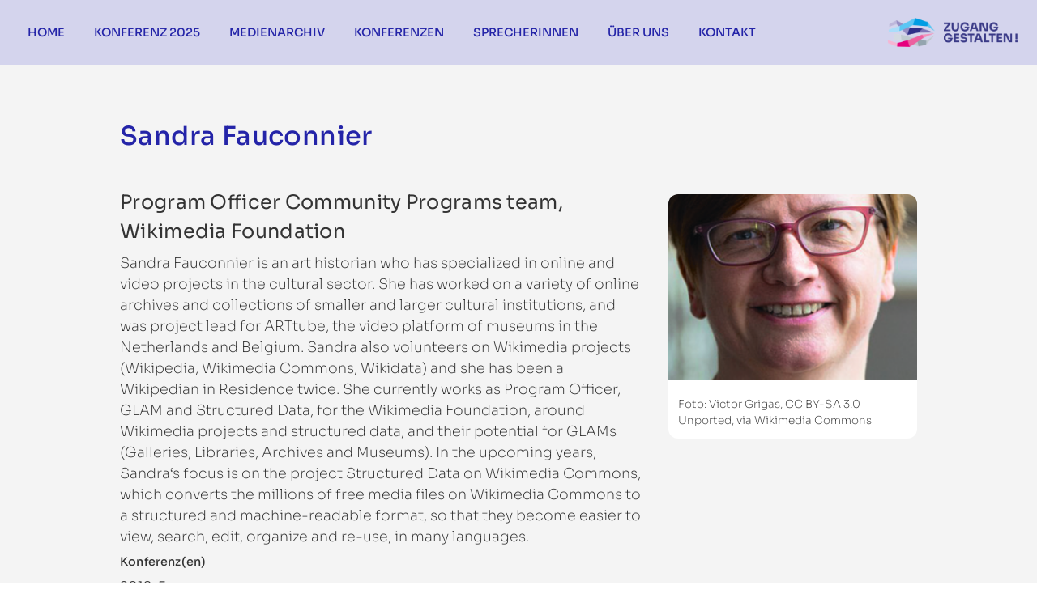

--- FILE ---
content_type: text/css
request_url: https://zugang-gestalten.org/wp-content/themes/zugang-gestalten/dist/css/style.css?ver=6.9
body_size: 245751
content:
/*
! tailwindcss v3.0.23 | MIT License | https://tailwindcss.com
*//*
1. Prevent padding and border from affecting element width. (https://github.com/mozdevs/cssremedy/issues/4)
2. Allow adding a border to an element by just adding a border-width. (https://github.com/tailwindcss/tailwindcss/pull/116)
*/

*,
::before,
::after {
  box-sizing: border-box; /* 1 */
  border-width: 0; /* 2 */
  border-style: solid; /* 2 */
  border-color: currentColor; /* 2 */
}

::before,
::after {
  --tw-content: '';
}

/*
1. Use a consistent sensible line-height in all browsers.
2. Prevent adjustments of font size after orientation changes in iOS.
3. Use a more readable tab size.
4. Use the user's configured `sans` font-family by default.
*/

html {
  line-height: 1.5; /* 1 */
  -webkit-text-size-adjust: 100%; /* 2 */
  -moz-tab-size: 4; /* 3 */
  tab-size: 4; /* 3 */
  font-family: Sora, sans-serif; /* 4 */
}

/*
1. Remove the margin in all browsers.
2. Inherit line-height from `html` so users can set them as a class directly on the `html` element.
*/

body {
  margin: 0; /* 1 */
  line-height: inherit; /* 2 */
}

/*
1. Add the correct height in Firefox.
2. Correct the inheritance of border color in Firefox. (https://bugzilla.mozilla.org/show_bug.cgi?id=190655)
3. Ensure horizontal rules are visible by default.
*/

hr {
  height: 0; /* 1 */
  color: inherit; /* 2 */
  border-top-width: 1px; /* 3 */
}

/*
Add the correct text decoration in Chrome, Edge, and Safari.
*/

abbr:where([title]) {
  text-decoration: underline dotted;
}

/*
Remove the default font size and weight for headings.
*/

h1,
h2,
h3,
h4,
h5,
h6 {
  font-size: inherit;
  font-weight: inherit;
}

/*
Reset links to optimize for opt-in styling instead of opt-out.
*/

a {
  color: inherit;
  text-decoration: inherit;
}

/*
Add the correct font weight in Edge and Safari.
*/

b,
strong {
  font-weight: bolder;
}

/*
1. Use the user's configured `mono` font family by default.
2. Correct the odd `em` font sizing in all browsers.
*/

code,
kbd,
samp,
pre {
  font-family: ui-monospace, SFMono-Regular, Menlo, Monaco, Consolas, "Liberation Mono", "Courier New", monospace; /* 1 */
  font-size: 1em; /* 2 */
}

/*
Add the correct font size in all browsers.
*/

small {
  font-size: 80%;
}

/*
Prevent `sub` and `sup` elements from affecting the line height in all browsers.
*/

sub,
sup {
  font-size: 75%;
  line-height: 0;
  position: relative;
  vertical-align: baseline;
}

sub {
  bottom: -0.25em;
}

sup {
  top: -0.5em;
}

/*
1. Remove text indentation from table contents in Chrome and Safari. (https://bugs.chromium.org/p/chromium/issues/detail?id=999088, https://bugs.webkit.org/show_bug.cgi?id=201297)
2. Correct table border color inheritance in all Chrome and Safari. (https://bugs.chromium.org/p/chromium/issues/detail?id=935729, https://bugs.webkit.org/show_bug.cgi?id=195016)
3. Remove gaps between table borders by default.
*/

table {
  text-indent: 0; /* 1 */
  border-color: inherit; /* 2 */
  border-collapse: collapse; /* 3 */
}

/*
1. Change the font styles in all browsers.
2. Remove the margin in Firefox and Safari.
3. Remove default padding in all browsers.
*/

button,
input,
optgroup,
select,
textarea {
  font-family: inherit; /* 1 */
  font-size: 100%; /* 1 */
  line-height: inherit; /* 1 */
  color: inherit; /* 1 */
  margin: 0; /* 2 */
  padding: 0; /* 3 */
}

/*
Remove the inheritance of text transform in Edge and Firefox.
*/

button,
select {
  text-transform: none;
}

/*
1. Correct the inability to style clickable types in iOS and Safari.
2. Remove default button styles.
*/

button,
[type='button'],
[type='reset'],
[type='submit'] {
  -webkit-appearance: button; /* 1 */
  background-color: transparent; /* 2 */
  background-image: none; /* 2 */
}

/*
Use the modern Firefox focus style for all focusable elements.
*/

:-moz-focusring {
  outline: auto;
}

/*
Remove the additional `:invalid` styles in Firefox. (https://github.com/mozilla/gecko-dev/blob/2f9eacd9d3d995c937b4251a5557d95d494c9be1/layout/style/res/forms.css#L728-L737)
*/

:-moz-ui-invalid {
  box-shadow: none;
}

/*
Add the correct vertical alignment in Chrome and Firefox.
*/

progress {
  vertical-align: baseline;
}

/*
Correct the cursor style of increment and decrement buttons in Safari.
*/

::-webkit-inner-spin-button,
::-webkit-outer-spin-button {
  height: auto;
}

/*
1. Correct the odd appearance in Chrome and Safari.
2. Correct the outline style in Safari.
*/

[type='search'] {
  -webkit-appearance: textfield; /* 1 */
  outline-offset: -2px; /* 2 */
}

/*
Remove the inner padding in Chrome and Safari on macOS.
*/

::-webkit-search-decoration {
  -webkit-appearance: none;
}

/*
1. Correct the inability to style clickable types in iOS and Safari.
2. Change font properties to `inherit` in Safari.
*/

::-webkit-file-upload-button {
  -webkit-appearance: button; /* 1 */
  font: inherit; /* 2 */
}

/*
Add the correct display in Chrome and Safari.
*/

summary {
  display: list-item;
}

/*
Removes the default spacing and border for appropriate elements.
*/

blockquote,
dl,
dd,
h1,
h2,
h3,
h4,
h5,
h6,
hr,
figure,
p,
pre {
  margin: 0;
}

fieldset {
  margin: 0;
  padding: 0;
}

legend {
  padding: 0;
}

ol,
ul,
menu {
  list-style: none;
  margin: 0;
  padding: 0;
}

/*
Prevent resizing textareas horizontally by default.
*/

textarea {
  resize: vertical;
}

/*
1. Reset the default placeholder opacity in Firefox. (https://github.com/tailwindlabs/tailwindcss/issues/3300)
2. Set the default placeholder color to the user's configured gray 400 color.
*/

input::placeholder,
textarea::placeholder {
  opacity: 1; /* 1 */
  color: #9ca3af; /* 2 */
}

/*
Set the default cursor for buttons.
*/

button,
[role="button"] {
  cursor: pointer;
}

/*
Make sure disabled buttons don't get the pointer cursor.
*/
:disabled {
  cursor: default;
}

/*
1. Make replaced elements `display: block` by default. (https://github.com/mozdevs/cssremedy/issues/14)
2. Add `vertical-align: middle` to align replaced elements more sensibly by default. (https://github.com/jensimmons/cssremedy/issues/14#issuecomment-634934210)
   This can trigger a poorly considered lint error in some tools but is included by design.
*/

img,
svg,
video,
canvas,
audio,
iframe,
embed,
object {
  display: block; /* 1 */
  vertical-align: middle; /* 2 */
}

/*
Constrain images and videos to the parent width and preserve their intrinsic aspect ratio. (https://github.com/mozdevs/cssremedy/issues/14)
*/

img,
video {
  max-width: 100%;
  height: auto;
}

/*
Ensure the default browser behavior of the `hidden` attribute.
*/

[hidden] {
  display: none;
}

[type='text'],[type='email'],[type='url'],[type='password'],[type='number'],[type='date'],[type='datetime-local'],[type='month'],[type='search'],[type='tel'],[type='time'],[type='week'],[multiple],textarea,select {
  appearance: none;
  background-color: #fff;
  border-color: #6b7280;
  border-width: 1px;
  border-radius: 0px;
  padding-top: 0.5rem;
  padding-right: 0.75rem;
  padding-bottom: 0.5rem;
  padding-left: 0.75rem;
  font-size: 1rem;
  line-height: 1.5rem;
  --tw-shadow: 0 0 #0000;
}

[type='text']:focus, [type='email']:focus, [type='url']:focus, [type='password']:focus, [type='number']:focus, [type='date']:focus, [type='datetime-local']:focus, [type='month']:focus, [type='search']:focus, [type='tel']:focus, [type='time']:focus, [type='week']:focus, [multiple]:focus, textarea:focus, select:focus {
  outline: 2px solid transparent;
  outline-offset: 2px;
  --tw-ring-inset: var(--tw-empty,/*!*/ /*!*/);
  --tw-ring-offset-width: 0px;
  --tw-ring-offset-color: #fff;
  --tw-ring-color: #2563eb;
  --tw-ring-offset-shadow: var(--tw-ring-inset) 0 0 0 var(--tw-ring-offset-width) var(--tw-ring-offset-color);
  --tw-ring-shadow: var(--tw-ring-inset) 0 0 0 calc(1px + var(--tw-ring-offset-width)) var(--tw-ring-color);
  box-shadow: var(--tw-ring-offset-shadow), var(--tw-ring-shadow), var(--tw-shadow);
  border-color: #2563eb;
}

input::placeholder,textarea::placeholder {
  color: #6b7280;
  opacity: 1;
}

::-webkit-datetime-edit-fields-wrapper {
  padding: 0;
}

::-webkit-date-and-time-value {
  min-height: 1.5em;
}

::-webkit-datetime-edit,::-webkit-datetime-edit-year-field,::-webkit-datetime-edit-month-field,::-webkit-datetime-edit-day-field,::-webkit-datetime-edit-hour-field,::-webkit-datetime-edit-minute-field,::-webkit-datetime-edit-second-field,::-webkit-datetime-edit-millisecond-field,::-webkit-datetime-edit-meridiem-field {
  padding-top: 0;
  padding-bottom: 0;
}

select {
  background-image: url("data:image/svg+xml,%3csvg xmlns='http://www.w3.org/2000/svg' fill='none' viewBox='0 0 20 20'%3e%3cpath stroke='%236b7280' stroke-linecap='round' stroke-linejoin='round' stroke-width='1.5' d='M6 8l4 4 4-4'/%3e%3c/svg%3e");
  background-position: right 0.5rem center;
  background-repeat: no-repeat;
  background-size: 1.5em 1.5em;
  padding-right: 2.5rem;
  print-color-adjust: exact;
}

[multiple] {
  background-image: initial;
  background-position: initial;
  background-repeat: unset;
  background-size: initial;
  padding-right: 0.75rem;
  print-color-adjust: unset;
}

[type='checkbox'],[type='radio'] {
  appearance: none;
  padding: 0;
  print-color-adjust: exact;
  display: inline-block;
  vertical-align: middle;
  background-origin: border-box;
  user-select: none;
  flex-shrink: 0;
  height: 1rem;
  width: 1rem;
  color: #2563eb;
  background-color: #fff;
  border-color: #6b7280;
  border-width: 1px;
  --tw-shadow: 0 0 #0000;
}

[type='checkbox'] {
  border-radius: 0px;
}

[type='radio'] {
  border-radius: 100%;
}

[type='checkbox']:focus,[type='radio']:focus {
  outline: 2px solid transparent;
  outline-offset: 2px;
  --tw-ring-inset: var(--tw-empty,/*!*/ /*!*/);
  --tw-ring-offset-width: 2px;
  --tw-ring-offset-color: #fff;
  --tw-ring-color: #2563eb;
  --tw-ring-offset-shadow: var(--tw-ring-inset) 0 0 0 var(--tw-ring-offset-width) var(--tw-ring-offset-color);
  --tw-ring-shadow: var(--tw-ring-inset) 0 0 0 calc(2px + var(--tw-ring-offset-width)) var(--tw-ring-color);
  box-shadow: var(--tw-ring-offset-shadow), var(--tw-ring-shadow), var(--tw-shadow);
}

[type='checkbox']:checked,[type='radio']:checked {
  border-color: transparent;
  background-color: currentColor;
  background-size: 100% 100%;
  background-position: center;
  background-repeat: no-repeat;
}

[type='checkbox']:checked {
  background-image: url("data:image/svg+xml,%3csvg viewBox='0 0 16 16' fill='white' xmlns='http://www.w3.org/2000/svg'%3e%3cpath d='M12.207 4.793a1 1 0 010 1.414l-5 5a1 1 0 01-1.414 0l-2-2a1 1 0 011.414-1.414L6.5 9.086l4.293-4.293a1 1 0 011.414 0z'/%3e%3c/svg%3e");
}

[type='radio']:checked {
  background-image: url("data:image/svg+xml,%3csvg viewBox='0 0 16 16' fill='white' xmlns='http://www.w3.org/2000/svg'%3e%3ccircle cx='8' cy='8' r='3'/%3e%3c/svg%3e");
}

[type='checkbox']:checked:hover,[type='checkbox']:checked:focus,[type='radio']:checked:hover,[type='radio']:checked:focus {
  border-color: transparent;
  background-color: currentColor;
}

[type='checkbox']:indeterminate {
  background-image: url("data:image/svg+xml,%3csvg xmlns='http://www.w3.org/2000/svg' fill='none' viewBox='0 0 16 16'%3e%3cpath stroke='white' stroke-linecap='round' stroke-linejoin='round' stroke-width='2' d='M4 8h8'/%3e%3c/svg%3e");
  border-color: transparent;
  background-color: currentColor;
  background-size: 100% 100%;
  background-position: center;
  background-repeat: no-repeat;
}

[type='checkbox']:indeterminate:hover,[type='checkbox']:indeterminate:focus {
  border-color: transparent;
  background-color: currentColor;
}

[type='file'] {
  background: unset;
  border-color: inherit;
  border-width: 0;
  border-radius: 0;
  padding: 0;
  font-size: unset;
  line-height: inherit;
}

[type='file']:focus {
  outline: 1px solid ButtonText;
  outline: 1px auto -webkit-focus-ring-color;
}

:root,
[data-theme] {
  background-color: hsla(var(--b1) / var(--tw-bg-opacity, 1));
  color: hsla(var(--bc) / var(--tw-text-opacity, 1));
}

html {
  -webkit-tap-highlight-color: transparent;
}

:root {
  --p: 240 65% 40%;
  --pf: 240 65% 32%;
  --sf: 199 100% 23%;
  --af: 174 60% 41%;
  --nf: 213 27% 17%;
  --b2: 0 0% 90%;
  --b3: 0 0% 81%;
  --in: 198 93% 60%;
  --wa: 43 96% 56%;
  --er: 0 91% 71%;
  --bc: 0 0% 20%;
  --sc: 199 100% 86%;
  --ac: 174 100% 10%;
  --nc: 213 79% 84%;
  --inc: 198 100% 12%;
  --suc: 120 100% 85%;
  --wac: 43 100% 11%;
  --erc: 0 100% 14%;
  --rounded-box: 1rem;
  --rounded-btn: 0.5rem;
  --rounded-badge: 1.9rem;
  --animation-input: .2s;
  --btn-text-case: uppercase;
  --btn-focus-scale: 0.95;
  --tab-border: 1px;
  --tab-radius: 0.5rem;
  primary-extra-light: #EBEBFF;
  --pc: 240 41% 88%;
  primary-medium: #ADADD2;
  primary-dark: #21214E;
  --s: 199 100% 29%;
  secondary-light: #C7E5F5;
  secondary-extra-light: #E2F4FD;
  secondary-medium: #5BC6F4;
  secondary-dark: #014463;
  black: #231F20;
  white: #fff;
  transparent: rgba(0,0,0,0);
  gray-dark: #273444;
  gray: #9b9b9b;
  gray-light: #F4F4F4;
  red: #C10D70;
  red-extra-light: #FBE0ED;
  red-light: #FFD3E9;
  red-medium: #ED61A0;
  red-dark: #4A0029;
  --su: 120 100% 25%;
  --a: 174 60% 51%;
  --n: 213 27% 21%;
  --b1: 0 0% 100%;
  --border-btn: 1px;
  --animation-btn: 0s;
}

[data-theme=default] {
  --p: 240 65% 40%;
  --pf: 240 65% 32%;
  --sf: 199 100% 23%;
  --af: 174 60% 41%;
  --nf: 213 27% 17%;
  --b2: 0 0% 90%;
  --b3: 0 0% 81%;
  --in: 198 93% 60%;
  --wa: 43 96% 56%;
  --er: 0 91% 71%;
  --bc: 0 0% 20%;
  --sc: 199 100% 86%;
  --ac: 174 100% 10%;
  --nc: 213 79% 84%;
  --inc: 198 100% 12%;
  --suc: 120 100% 85%;
  --wac: 43 100% 11%;
  --erc: 0 100% 14%;
  --rounded-box: 1rem;
  --rounded-btn: 0.5rem;
  --rounded-badge: 1.9rem;
  --animation-input: .2s;
  --btn-text-case: uppercase;
  --btn-focus-scale: 0.95;
  --tab-border: 1px;
  --tab-radius: 0.5rem;
  primary-extra-light: #EBEBFF;
  --pc: 240 41% 88%;
  primary-medium: #ADADD2;
  primary-dark: #21214E;
  --s: 199 100% 29%;
  secondary-light: #C7E5F5;
  secondary-extra-light: #E2F4FD;
  secondary-medium: #5BC6F4;
  secondary-dark: #014463;
  black: #231F20;
  white: #fff;
  transparent: rgba(0,0,0,0);
  gray-dark: #273444;
  gray: #9b9b9b;
  gray-light: #F4F4F4;
  red: #C10D70;
  red-extra-light: #FBE0ED;
  red-light: #FFD3E9;
  red-medium: #ED61A0;
  red-dark: #4A0029;
  --su: 120 100% 25%;
  --a: 174 60% 51%;
  --n: 213 27% 21%;
  --b1: 0 0% 100%;
  --border-btn: 1px;
  --animation-btn: 0s;
}

[data-theme=secondary] {
  --p: 199 100% 29%;
  --pf: 199 100% 23%;
  --sf: 199 100% 23%;
  --af: 174 60% 41%;
  --nf: 213 27% 17%;
  --b2: 0 0% 90%;
  --b3: 0 0% 81%;
  --in: 198 93% 60%;
  --wa: 43 96% 56%;
  --er: 0 91% 71%;
  --bc: 0 0% 20%;
  --pc: 199 100% 86%;
  --sc: 199 100% 86%;
  --ac: 174 100% 10%;
  --nc: 213 79% 84%;
  --inc: 198 100% 12%;
  --suc: 120 100% 85%;
  --wac: 43 100% 11%;
  --erc: 0 100% 14%;
  --rounded-box: 1rem;
  --rounded-btn: 0.5rem;
  --rounded-badge: 1.9rem;
  --animation-input: .2s;
  --btn-text-case: uppercase;
  --btn-focus-scale: 0.95;
  --tab-border: 1px;
  --tab-radius: 0.5rem;
  primary-extra-light: #E2F4FD;
  primary-light: #C7E5F5;
  primary-medium: #5BC6F4;
  primary-dark: #014463;
  --s: 199 100% 29%;
  secondary-light: #C7E5F5;
  secondary-extra-light: #E2F4FD;
  secondary-medium: #5BC6F4;
  secondary-dark: #014463;
  black: #231F20;
  white: #fff;
  transparent: rgba(0,0,0,0);
  gray-dark: #273444;
  gray: #9b9b9b;
  gray-light: #F4F4F4;
  red: #C10D70;
  red-extra-light: #FBE0ED;
  red-light: #FFD3E9;
  red-medium: #ED61A0;
  red-dark: #4A0029;
  --su: 120 100% 25%;
  --a: 174 60% 51%;
  --n: 213 27% 21%;
  --b1: 0 0% 100%;
  --border-btn: 1px;
  --animation-btn: 0s;
}

[data-theme=red] {
  --p: 327 87% 40%;
  --sf: 199 100% 23%;
  --af: 174 60% 41%;
  --nf: 213 27% 17%;
  --b2: 0 0% 90%;
  --b3: 0 0% 81%;
  --in: 198 93% 60%;
  --wa: 43 96% 56%;
  --er: 0 91% 71%;
  --bc: 0 0% 20%;
  --sc: 199 100% 86%;
  --ac: 174 100% 10%;
  --nc: 213 79% 84%;
  --inc: 198 100% 12%;
  --suc: 120 100% 85%;
  --wac: 43 100% 11%;
  --erc: 0 100% 14%;
  --rounded-box: 1rem;
  --rounded-btn: 0.5rem;
  --rounded-badge: 1.9rem;
  --animation-input: .2s;
  --btn-text-case: uppercase;
  --btn-focus-scale: 0.95;
  --tab-border: 1px;
  --tab-radius: 0.5rem;
  primary-extra-light: #FBE0ED;
  --pc: 330 100% 91%;
  primary-medium: #ED61A0;
  --pf: 327 100% 15%;
  primary-dark: #C10D70;
  --s: 199 100% 29%;
  secondary-light: #C7E5F5;
  secondary-extra-light: #E2F4FD;
  secondary-medium: #5BC6F4;
  secondary-dark: #014463;
  black: #231F20;
  white: #fff;
  transparent: rgba(0,0,0,0);
  gray-dark: #273444;
  gray: #9b9b9b;
  gray-light: #F4F4F4;
  red: #C10D70;
  red-extra-light: #FBE0ED;
  red-light: #FFD3E9;
  red-medium: #ED61A0;
  red-dark: #4A0029;
  --su: 120 100% 25%;
  --a: 174 60% 51%;
  --n: 213 27% 21%;
  --b1: 0 0% 100%;
  --border-btn: 1px;
  --animation-btn: 0s;
}

*, ::before, ::after {
  --tw-translate-x: 0;
  --tw-translate-y: 0;
  --tw-rotate: 0;
  --tw-skew-x: 0;
  --tw-skew-y: 0;
  --tw-scale-x: 1;
  --tw-scale-y: 1;
  --tw-pan-x:  ;
  --tw-pan-y:  ;
  --tw-pinch-zoom:  ;
  --tw-scroll-snap-strictness: proximity;
  --tw-ordinal:  ;
  --tw-slashed-zero:  ;
  --tw-numeric-figure:  ;
  --tw-numeric-spacing:  ;
  --tw-numeric-fraction:  ;
  --tw-ring-inset:  ;
  --tw-ring-offset-width: 0px;
  --tw-ring-offset-color: #fff;
  --tw-ring-color: rgb(59 130 246 / 0.5);
  --tw-ring-offset-shadow: 0 0 #0000;
  --tw-ring-shadow: 0 0 #0000;
  --tw-shadow: 0 0 #0000;
  --tw-shadow-colored: 0 0 #0000;
  --tw-blur:  ;
  --tw-brightness:  ;
  --tw-contrast:  ;
  --tw-grayscale:  ;
  --tw-hue-rotate:  ;
  --tw-invert:  ;
  --tw-saturate:  ;
  --tw-sepia:  ;
  --tw-drop-shadow:  ;
  --tw-backdrop-blur:  ;
  --tw-backdrop-brightness:  ;
  --tw-backdrop-contrast:  ;
  --tw-backdrop-grayscale:  ;
  --tw-backdrop-hue-rotate:  ;
  --tw-backdrop-invert:  ;
  --tw-backdrop-opacity:  ;
  --tw-backdrop-saturate:  ;
  --tw-backdrop-sepia:  ;
}
.container {
  width: 100%;
}
@media (min-width: 640px) {

  .container {
    max-width: 640px;
  }
}
@media (min-width: 768px) {

  .container {
    max-width: 768px;
  }
}
@media (min-width: 1024px) {

  .container {
    max-width: 1024px;
  }
}
@media (min-width: 1280px) {

  .container {
    max-width: 1280px;
  }
}
@media (min-width: 1536px) {

  .container {
    max-width: 1536px;
  }
}
.aspect-w-16 {
  position: relative;
  padding-bottom: calc(var(--tw-aspect-h) / var(--tw-aspect-w) * 100%);
  --tw-aspect-w: 16;
}
.aspect-w-16 > * {
  position: absolute;
  height: 100%;
  width: 100%;
  top: 0;
  right: 0;
  bottom: 0;
  left: 0;
}
.aspect-h-9 {
  --tw-aspect-h: 9;
}
.form-input,.form-textarea,.form-select,.form-multiselect {
  appearance: none;
  background-color: #fff;
  border-color: #6b7280;
  border-width: 1px;
  border-radius: 0px;
  padding-top: 0.5rem;
  padding-right: 0.75rem;
  padding-bottom: 0.5rem;
  padding-left: 0.75rem;
  font-size: 1rem;
  line-height: 1.5rem;
  --tw-shadow: 0 0 #0000;
}
.form-input:focus, .form-textarea:focus, .form-select:focus, .form-multiselect:focus {
  outline: 2px solid transparent;
  outline-offset: 2px;
  --tw-ring-inset: var(--tw-empty,/*!*/ /*!*/);
  --tw-ring-offset-width: 0px;
  --tw-ring-offset-color: #fff;
  --tw-ring-color: #2563eb;
  --tw-ring-offset-shadow: var(--tw-ring-inset) 0 0 0 var(--tw-ring-offset-width) var(--tw-ring-offset-color);
  --tw-ring-shadow: var(--tw-ring-inset) 0 0 0 calc(1px + var(--tw-ring-offset-width)) var(--tw-ring-color);
  box-shadow: var(--tw-ring-offset-shadow), var(--tw-ring-shadow), var(--tw-shadow);
  border-color: #2563eb;
}
.form-input::placeholder,.form-textarea::placeholder {
  color: #6b7280;
  opacity: 1;
}
.form-input::-webkit-datetime-edit-fields-wrapper {
  padding: 0;
}
.form-input::-webkit-date-and-time-value {
  min-height: 1.5em;
}
.form-input::-webkit-datetime-edit,.form-input::-webkit-datetime-edit-year-field,.form-input::-webkit-datetime-edit-month-field,.form-input::-webkit-datetime-edit-day-field,.form-input::-webkit-datetime-edit-hour-field,.form-input::-webkit-datetime-edit-minute-field,.form-input::-webkit-datetime-edit-second-field,.form-input::-webkit-datetime-edit-millisecond-field,.form-input::-webkit-datetime-edit-meridiem-field {
  padding-top: 0;
  padding-bottom: 0;
}
.badge {
  display: inline-flex;
  align-items: center;
  justify-content: center;
  transition-property: color, background-color, border-color, fill, stroke, opacity, box-shadow, transform, filter, -webkit-text-decoration-color, -webkit-backdrop-filter;
  transition-property: color, background-color, border-color, text-decoration-color, fill, stroke, opacity, box-shadow, transform, filter, backdrop-filter;
  transition-property: color, background-color, border-color, text-decoration-color, fill, stroke, opacity, box-shadow, transform, filter, backdrop-filter, -webkit-text-decoration-color, -webkit-backdrop-filter;
  transition-duration: 200ms;
  transition-timing-function: cubic-bezier(0.4, 0, 0.2, 1);
  height: 1.25rem;
  font-size: 0.875rem;
  line-height: 1.25rem;
  width: fit-content;
  padding-left: 0.563rem;
  padding-right: 0.563rem;
  border-width: 1px;
  --tw-border-opacity: 1;
  border-color: hsl(var(--n) / var(--tw-border-opacity));
  --tw-bg-opacity: 1;
  background-color: hsl(var(--n) / var(--tw-bg-opacity));
  --tw-text-opacity: 1;
  color: hsl(var(--nc) / var(--tw-text-opacity));
  border-radius: var(--rounded-badge, 1.9rem);
}
.btn {
  display: inline-flex;
  flex-shrink: 0;
  cursor: pointer;
  -webkit-user-select: none;
  user-select: none;
  flex-wrap: wrap;
  align-items: center;
  justify-content: center;
  border-color: transparent;
  border-color: hsl(var(--n) / var(--tw-border-opacity));
  text-align: center;
  transition-property: color, background-color, border-color, fill, stroke, opacity, box-shadow, transform, filter, -webkit-text-decoration-color, -webkit-backdrop-filter;
  transition-property: color, background-color, border-color, text-decoration-color, fill, stroke, opacity, box-shadow, transform, filter, backdrop-filter;
  transition-property: color, background-color, border-color, text-decoration-color, fill, stroke, opacity, box-shadow, transform, filter, backdrop-filter, -webkit-text-decoration-color, -webkit-backdrop-filter;
  transition-duration: 200ms;
  transition-timing-function: cubic-bezier(0.4, 0, 0.2, 1);
  border-radius: var(--rounded-btn, 0.5rem);
  height: 3rem;
  padding-left: 1rem;
  padding-right: 1rem;
  font-size: 0.875rem;
  line-height: 1.25rem;
  line-height: 1em;
  min-height: 3rem;
  font-weight: 600;
  text-transform: uppercase;
  text-transform: var(--btn-text-case, uppercase);
  -webkit-text-decoration-line: none;
  text-decoration-line: none;
  border-width: var(--border-btn, 1px);
  animation: button-pop var(--animation-btn, 0.25s) ease-out;
  --tw-border-opacity: 1;
  --tw-bg-opacity: 1;
  background-color: hsl(var(--n) / var(--tw-bg-opacity));
  --tw-text-opacity: 1;
  color: hsl(var(--nc) / var(--tw-text-opacity));
}
.btn-disabled, 
  .btn[disabled] {
  pointer-events: none;
}
.btn.loading, 
    .btn.loading:hover {
  pointer-events: none;
}
.btn.loading:before {
  margin-right: 0.5rem;
  height: 1rem;
  width: 1rem;
  border-radius: 9999px;
  border-width: 2px;
  animation: spin 2s linear infinite;
  content: "";
  border-top-color: transparent;
  border-left-color: transparent;
  border-bottom-color: currentColor;
  border-right-color: currentColor;
}
@media (prefers-reduced-motion: reduce) {

  .btn.loading:before {
    animation: spin 10s linear infinite;
  }
}
@keyframes spin {

  from {
    transform: rotate(0deg);
  }

  to {
    transform: rotate(360deg);
  }
}
.btn-group {
  display: flex;
  flex-wrap: wrap;
}
.btn-group > input[type="radio"].btn {
  appearance: none;
}
.btn-group > input[type="radio"].btn:before {
  content: attr(data-title);
}
.card {
  position: relative;
  display: flex;
  flex-direction: column;
  overflow: hidden;
  border-radius: var(--rounded-box, 1rem);
}
.card:focus {
  outline: 2px solid transparent;
  outline-offset: 2px;
}
.card-body {
  display: flex;
  flex: 1 1 auto;
  flex-direction: column;
  padding: var(--padding-card, 2rem);
  gap: 0.5rem;
}
.card-body :where(p) {
  flex-grow: 1;
}
.card figure {
  display: flex;
  align-items: center;
  justify-content: center;
}
.card.image-full {
  display: grid;
}
.card.image-full:before {
  position: relative;
  content: "";
  z-index: 10;
  --tw-bg-opacity: 1;
  background-color: hsl(var(--n) / var(--tw-bg-opacity));
  opacity: 0.75;
  border-radius: var(--rounded-box, 1rem);
}
.card.image-full:before, 
    .card.image-full > * {
  grid-column-start: 1;
  grid-row-start: 1;
}
.card.image-full > figure img {
  height: 100%;
  object-fit: cover;
}
.card.image-full > .card-body {
  position: relative;
  z-index: 20;
  --tw-text-opacity: 1;
  color: hsl(var(--nc) / var(--tw-text-opacity));
}
.footer {
  display: grid;
  width: 100%;
  grid-auto-flow: row;
  place-items: start;
  row-gap: 2.5rem;
  column-gap: 1rem;
  font-size: 0.875rem;
  line-height: 1.25rem;
}
.footer > * {
  display: grid;
  place-items: start;
  gap: 0.5rem;
}
@media (min-width: 48rem) {

  .footer {
    grid-auto-flow: column;
  }

  .footer-center {
    grid-auto-flow: row dense;
  }
}
.label {
  display: flex;
  -webkit-user-select: none;
  user-select: none;
  align-items: center;
  justify-content: space-between;
  padding-left: 0.25rem;
  padding-right: 0.25rem;
  padding-top: 0.5rem;
  padding-bottom: 0.5rem;
}
.input {
  flex-shrink: 1;
  transition-property: color, background-color, border-color, fill, stroke, opacity, box-shadow, transform, filter, -webkit-text-decoration-color, -webkit-backdrop-filter;
  transition-property: color, background-color, border-color, text-decoration-color, fill, stroke, opacity, box-shadow, transform, filter, backdrop-filter;
  transition-property: color, background-color, border-color, text-decoration-color, fill, stroke, opacity, box-shadow, transform, filter, backdrop-filter, -webkit-text-decoration-color, -webkit-backdrop-filter;
  transition-duration: 200ms;
  transition-timing-function: cubic-bezier(0.4, 0, 0.2, 1);
  height: 3rem;
  padding-left: 1rem;
  padding-right: 1rem;
  font-size: 0.875rem;
  line-height: 1.25rem;
  line-height: 2;
  border-width: 1px;
  border-color: hsl(var(--bc) / var(--tw-border-opacity));
  --tw-border-opacity: 0;
  --tw-bg-opacity: 1;
  background-color: hsl(var(--b1) / var(--tw-bg-opacity));
  border-radius: var(--rounded-btn, 0.5rem);
}
.input-group > *, 
  .input-group > .input {
  border-radius: 0px;
}
.link {
  cursor: pointer;
  -webkit-text-decoration-line: underline;
  text-decoration-line: underline;
}
.menu {
  display: flex;
  flex-direction: column;
}
.menu.horizontal {
  display: inline-flex;
  flex-direction: row;
}
.menu.horizontal :where(li) {
  flex-direction: row;
}
.menu :where(li) {
  position: relative;
  display: flex;
  flex-direction: column;
  flex-wrap: wrap;
  align-items: stretch;
}
.menu :where(li:not(.menu-title)) > :where(*:not(ul)) {
  display: flex;
}
.menu :where(li:not(.disabled):not(.menu-title)) > :where(*:not(ul)) {
  cursor: pointer;
  -webkit-user-select: none;
  user-select: none;
  align-items: center;
  outline: 2px solid transparent;
  outline-offset: 2px;
}
.menu > :where(li > *:not(ul):focus) {
  outline: 2px solid transparent;
  outline-offset: 2px;
}
.menu > :where(li.disabled > *:not(ul):focus) {
  cursor: auto;
}
.menu > :where(li) :where(ul) {
  display: flex;
  flex-direction: column;
  align-items: stretch;
}
.menu > :where(li) > :where(ul) {
  position: absolute;
  display: none;
  top: initial;
  left: 100%;
  border-top-left-radius: inherit;
  border-top-right-radius: inherit;
  border-bottom-right-radius: inherit;
  border-bottom-left-radius: inherit;
}
.menu > :where(li:hover) > :where(ul) {
  display: flex;
}
.menu > :where(li:focus) > :where(ul) {
  display: flex;
}
.swap {
  position: relative;
  display: inline-grid;
  -webkit-user-select: none;
  user-select: none;
  place-content: center;
  cursor: pointer;
}
.swap > * {
  grid-column-start: 1;
  grid-row-start: 1;
  transition-duration: 300ms;
  transition-timing-function: cubic-bezier(0.4, 0, 0.2, 1);
  transition-property: transform, opacity;
}
.swap input {
  appearance: none;
}
.swap .swap-on, 
.swap .swap-indeterminate, 
.swap input:indeterminate ~ .swap-on {
  opacity: 0;
}
.swap input:checked ~ .swap-off, 
.swap.swap-active .swap-off, 
.swap input:indeterminate ~ .swap-off {
  opacity: 0;
}
.swap input:checked ~ .swap-on, 
.swap-active .swap-on, 
.swap input:indeterminate ~ .swap-indeterminate {
  opacity: 1;
}
.btn-outline .badge {
  --tw-border-opacity: 1;
  border-color: hsl(var(--nf, var(--n)) / var(--tw-border-opacity));
  --tw-text-opacity: 1;
  color: hsl(var(--nc) / var(--tw-text-opacity));
}
.btn-outline.btn-primary .badge {
  --tw-border-opacity: 1;
  border-color: hsl(var(--p) / var(--tw-border-opacity));
  --tw-bg-opacity: 1;
  background-color: hsl(var(--p) / var(--tw-bg-opacity));
  --tw-text-opacity: 1;
  color: hsl(var(--pc) / var(--tw-text-opacity));
}
.btn-outline.btn-secondary .badge {
  --tw-border-opacity: 1;
  border-color: hsl(var(--s) / var(--tw-border-opacity));
  --tw-bg-opacity: 1;
  background-color: hsl(var(--s) / var(--tw-bg-opacity));
  --tw-text-opacity: 1;
  color: hsl(var(--sc) / var(--tw-text-opacity));
}
.btn-outline.btn-accent .badge {
  --tw-border-opacity: 1;
  border-color: hsl(var(--a) / var(--tw-border-opacity));
  --tw-bg-opacity: 1;
  background-color: hsl(var(--a) / var(--tw-bg-opacity));
  --tw-text-opacity: 1;
  color: hsl(var(--ac) / var(--tw-text-opacity));
}
.btn-outline .badge.outline {
  --tw-border-opacity: 1;
  border-color: hsl(var(--nf, var(--n)) / var(--tw-border-opacity));
  background-color: transparent;
}
.btn-outline.btn-primary .badge-outline {
  --tw-border-opacity: 1;
  border-color: hsl(var(--p) / var(--tw-border-opacity));
  background-color: transparent;
  --tw-text-opacity: 1;
  color: hsl(var(--p) / var(--tw-text-opacity));
}
.btn-outline.btn-secondary .badge-outline {
  --tw-border-opacity: 1;
  border-color: hsl(var(--s) / var(--tw-border-opacity));
  background-color: transparent;
  --tw-text-opacity: 1;
  color: hsl(var(--s) / var(--tw-text-opacity));
}
.btn-outline.btn-accent .badge-outline {
  --tw-border-opacity: 1;
  border-color: hsl(var(--a) / var(--tw-border-opacity));
  background-color: transparent;
  --tw-text-opacity: 1;
  color: hsl(var(--a) / var(--tw-text-opacity));
}
.btn-outline.btn-info .badge-outline {
  --tw-border-opacity: 1;
  border-color: hsl(var(--in) / var(--tw-border-opacity));
  background-color: transparent;
  --tw-text-opacity: 1;
  color: hsl(var(--in) / var(--tw-text-opacity));
}
.btn-outline.btn-success .badge-outline {
  --tw-border-opacity: 1;
  border-color: hsl(var(--su) / var(--tw-border-opacity));
  background-color: transparent;
  --tw-text-opacity: 1;
  color: hsl(var(--su) / var(--tw-text-opacity));
}
.btn-outline.btn-warning .badge-outline {
  --tw-border-opacity: 1;
  border-color: hsl(var(--wa) / var(--tw-border-opacity));
  background-color: transparent;
  --tw-text-opacity: 1;
  color: hsl(var(--wa) / var(--tw-text-opacity));
}
.btn-outline.btn-error .badge-outline {
  --tw-border-opacity: 1;
  border-color: hsl(var(--er) / var(--tw-border-opacity));
  background-color: transparent;
  --tw-text-opacity: 1;
  color: hsl(var(--er) / var(--tw-text-opacity));
}
.btn-outline:hover .badge {
  --tw-border-opacity: 1;
  border-color: hsl(var(--b2, var(--b1)) / var(--tw-border-opacity));
  --tw-bg-opacity: 1;
  background-color: hsl(var(--b2, var(--b1)) / var(--tw-bg-opacity));
  --tw-text-opacity: 1;
  color: hsl(var(--bc) / var(--tw-text-opacity));
}
.btn-outline:hover .badge.outline {
  --tw-border-opacity: 1;
  border-color: hsl(var(--b2, var(--b1)) / var(--tw-border-opacity));
  --tw-text-opacity: 1;
  color: hsl(var(--nc) / var(--tw-text-opacity));
}
.btn-outline.btn-primary:hover .badge {
  --tw-border-opacity: 1;
  border-color: hsl(var(--pc) / var(--tw-border-opacity));
  --tw-bg-opacity: 1;
  background-color: hsl(var(--pc) / var(--tw-bg-opacity));
  --tw-text-opacity: 1;
  color: hsl(var(--p) / var(--tw-text-opacity));
}
.btn-outline.btn-primary:hover .badge.outline {
  --tw-border-opacity: 1;
  border-color: hsl(var(--pc) / var(--tw-border-opacity));
  --tw-bg-opacity: 1;
  background-color: hsl(var(--pf, var(--p)) / var(--tw-bg-opacity));
  --tw-text-opacity: 1;
  color: hsl(var(--pc) / var(--tw-text-opacity));
}
.btn-outline.btn-secondary:hover .badge {
  --tw-border-opacity: 1;
  border-color: hsl(var(--sc) / var(--tw-border-opacity));
  --tw-bg-opacity: 1;
  background-color: hsl(var(--sc) / var(--tw-bg-opacity));
  --tw-text-opacity: 1;
  color: hsl(var(--s) / var(--tw-text-opacity));
}
.btn-outline.btn-secondary:hover .badge.outline {
  --tw-border-opacity: 1;
  border-color: hsl(var(--sc) / var(--tw-border-opacity));
  --tw-bg-opacity: 1;
  background-color: hsl(var(--sf, var(--s)) / var(--tw-bg-opacity));
  --tw-text-opacity: 1;
  color: hsl(var(--sc) / var(--tw-text-opacity));
}
.btn-outline.btn-accent:hover .badge {
  --tw-border-opacity: 1;
  border-color: hsl(var(--ac) / var(--tw-border-opacity));
  --tw-bg-opacity: 1;
  background-color: hsl(var(--ac) / var(--tw-bg-opacity));
  --tw-text-opacity: 1;
  color: hsl(var(--a) / var(--tw-text-opacity));
}
.btn-outline.btn-accent:hover .badge.outline {
  --tw-border-opacity: 1;
  border-color: hsl(var(--ac) / var(--tw-border-opacity));
  --tw-bg-opacity: 1;
  background-color: hsl(var(--af, var(--a)) / var(--tw-bg-opacity));
  --tw-text-opacity: 1;
  color: hsl(var(--ac) / var(--tw-text-opacity));
}
.btn:active:hover,
  .btn:active:focus {
  animation: none;
  transform: scale(var(--btn-focus-scale, 0.95));
}
.btn:hover, 
    .btn-active {
  --tw-border-opacity: 1;
  border-color: hsl(var(--nf, var(--n)) / var(--tw-border-opacity));
  --tw-bg-opacity: 1;
  background-color: hsl(var(--nf, var(--n)) / var(--tw-bg-opacity));
}
.btn:focus-visible {
  outline: 2px solid hsl(var(--nf));
  outline-offset: 2px;
}
.btn-primary {
  --tw-border-opacity: 1;
  border-color: hsl(var(--p) / var(--tw-border-opacity));
  --tw-bg-opacity: 1;
  background-color: hsl(var(--p) / var(--tw-bg-opacity));
  --tw-text-opacity: 1;
  color: hsl(var(--pc) / var(--tw-text-opacity));
}
.btn-primary:hover, 
    .btn-primary.btn-active {
  --tw-border-opacity: 1;
  border-color: hsl(var(--pf, var(--p)) / var(--tw-border-opacity));
  --tw-bg-opacity: 1;
  background-color: hsl(var(--pf, var(--p)) / var(--tw-bg-opacity));
}
.btn-primary:focus-visible {
  outline: 2px solid hsl(var(--p));
}
.btn-secondary {
  --tw-border-opacity: 1;
  border-color: hsl(var(--s) / var(--tw-border-opacity));
  --tw-bg-opacity: 1;
  background-color: hsl(var(--s) / var(--tw-bg-opacity));
  --tw-text-opacity: 1;
  color: hsl(var(--sc) / var(--tw-text-opacity));
}
.btn-secondary:hover, 
    .btn-secondary.btn-active {
  --tw-border-opacity: 1;
  border-color: hsl(var(--sf, var(--s)) / var(--tw-border-opacity));
  --tw-bg-opacity: 1;
  background-color: hsl(var(--sf, var(--s)) / var(--tw-bg-opacity));
}
.btn-secondary:focus-visible {
  outline: 2px solid hsl(var(--s));
}
.btn-accent {
  --tw-border-opacity: 1;
  border-color: hsl(var(--a) / var(--tw-border-opacity));
  --tw-bg-opacity: 1;
  background-color: hsl(var(--a) / var(--tw-bg-opacity));
  --tw-text-opacity: 1;
  color: hsl(var(--ac) / var(--tw-text-opacity));
}
.btn-accent:hover, 
    .btn-accent.btn-active {
  --tw-border-opacity: 1;
  border-color: hsl(var(--af, var(--a)) / var(--tw-border-opacity));
  --tw-bg-opacity: 1;
  background-color: hsl(var(--af, var(--a)) / var(--tw-bg-opacity));
}
.btn-accent:focus-visible {
  outline: 2px solid hsl(var(--a));
}
.btn.glass:hover,
    .btn.glass.btn-active {
  --glass-opacity: 25%;
  --glass-border-opacity: 15%;
}
.btn.glass:focus-visible {
  outline: 2px solid 0 0 2px currentColor;
}
.btn-ghost {
  border-width: 1px;
  border-color: transparent;
  background-color: transparent;
  color: currentColor;
}
.btn-ghost:hover, 
    .btn-ghost.btn-active {
  --tw-border-opacity: 0;
  background-color: hsl(var(--bc) / var(--tw-bg-opacity));
  --tw-bg-opacity: 0.2;
}
.btn-ghost:focus-visible {
  outline: 2px solid 0 0 2px currentColor;
}
.btn-link {
  border-color: transparent;
  background-color: transparent;
  --tw-text-opacity: 1;
  color: hsl(var(--p) / var(--tw-text-opacity));
}
.btn-link:hover, 
    .btn-link.btn-active {
  border-color: transparent;
  background-color: transparent;
  -webkit-text-decoration-line: underline;
  text-decoration-line: underline;
}
.btn-link:focus-visible {
  outline: 2px solid 0 0 2px currentColor;
}
.btn-outline {
  border-color: currentColor;
  background-color: transparent;
  --tw-text-opacity: 1;
  color: hsl(var(--bc) / var(--tw-text-opacity));
}
.btn-outline:hover {
  --tw-border-opacity: 1;
  border-color: hsl(var(--bc) / var(--tw-border-opacity));
  --tw-bg-opacity: 1;
  background-color: hsl(var(--bc) / var(--tw-bg-opacity));
  --tw-text-opacity: 1;
  color: hsl(var(--b1) / var(--tw-text-opacity));
}
.btn-outline.btn-primary {
  --tw-text-opacity: 1;
  color: hsl(var(--p) / var(--tw-text-opacity));
}
.btn-outline.btn-primary:hover {
  --tw-border-opacity: 1;
  border-color: hsl(var(--pf, var(--p)) / var(--tw-border-opacity));
  --tw-bg-opacity: 1;
  background-color: hsl(var(--pf, var(--p)) / var(--tw-bg-opacity));
  --tw-text-opacity: 1;
  color: hsl(var(--pc) / var(--tw-text-opacity));
}
.btn-outline.btn-secondary {
  --tw-text-opacity: 1;
  color: hsl(var(--s) / var(--tw-text-opacity));
}
.btn-outline.btn-secondary:hover {
  --tw-border-opacity: 1;
  border-color: hsl(var(--sf, var(--s)) / var(--tw-border-opacity));
  --tw-bg-opacity: 1;
  background-color: hsl(var(--sf, var(--s)) / var(--tw-bg-opacity));
  --tw-text-opacity: 1;
  color: hsl(var(--sc) / var(--tw-text-opacity));
}
.btn-outline.btn-accent {
  --tw-text-opacity: 1;
  color: hsl(var(--a) / var(--tw-text-opacity));
}
.btn-outline.btn-accent:hover {
  --tw-border-opacity: 1;
  border-color: hsl(var(--af, var(--a)) / var(--tw-border-opacity));
  --tw-bg-opacity: 1;
  background-color: hsl(var(--af, var(--a)) / var(--tw-bg-opacity));
  --tw-text-opacity: 1;
  color: hsl(var(--ac) / var(--tw-text-opacity));
}
.btn-outline.btn-success {
  --tw-text-opacity: 1;
  color: hsl(var(--su) / var(--tw-text-opacity));
}
.btn-outline.btn-success:hover {
  --tw-border-opacity: 1;
  border-color: hsl(var(--su) / var(--tw-border-opacity));
  --tw-bg-opacity: 1;
  background-color: hsl(var(--su) / var(--tw-bg-opacity));
  --tw-text-opacity: 1;
  color: hsl(var(--suc, var(--nc)) / var(--tw-text-opacity));
}
.btn-outline.btn-info {
  --tw-text-opacity: 1;
  color: hsl(var(--in) / var(--tw-text-opacity));
}
.btn-outline.btn-info:hover {
  --tw-border-opacity: 1;
  border-color: hsl(var(--in) / var(--tw-border-opacity));
  --tw-bg-opacity: 1;
  background-color: hsl(var(--in) / var(--tw-bg-opacity));
  --tw-text-opacity: 1;
  color: hsl(var(--inc, var(--nc)) / var(--tw-text-opacity));
}
.btn-outline.btn-warning {
  --tw-text-opacity: 1;
  color: hsl(var(--wa) / var(--tw-text-opacity));
}
.btn-outline.btn-warning:hover {
  --tw-border-opacity: 1;
  border-color: hsl(var(--wa) / var(--tw-border-opacity));
  --tw-bg-opacity: 1;
  background-color: hsl(var(--wa) / var(--tw-bg-opacity));
  --tw-text-opacity: 1;
  color: hsl(var(--wac, var(--nc)) / var(--tw-text-opacity));
}
.btn-outline.btn-error {
  --tw-text-opacity: 1;
  color: hsl(var(--er) / var(--tw-text-opacity));
}
.btn-outline.btn-error:hover {
  --tw-border-opacity: 1;
  border-color: hsl(var(--er) / var(--tw-border-opacity));
  --tw-bg-opacity: 1;
  background-color: hsl(var(--er) / var(--tw-bg-opacity));
  --tw-text-opacity: 1;
  color: hsl(var(--erc, var(--nc)) / var(--tw-text-opacity));
}
.btn-disabled, 
  .btn-disabled:hover, 
  .btn[disabled], 
  .btn[disabled]:hover {
  --tw-border-opacity: 0;
  background-color: hsl(var(--n) / var(--tw-bg-opacity));
  --tw-bg-opacity: 0.2;
  color: hsl(var(--bc) / var(--tw-text-opacity));
  --tw-text-opacity: 0.2;
}
.btn.loading.btn-square:before, 
    .btn.loading.btn-circle:before {
  margin-right: 0px;
}
.btn.loading.btn-xl:before, 
    .btn.loading.btn-lg:before {
  height: 1.25rem;
  width: 1.25rem;
}
.btn.loading.btn-sm:before, 
    .btn.loading.btn-xs:before {
  height: 0.75rem;
  width: 0.75rem;
}
.btn-group > input[type="radio"]:checked.btn, 
  .btn-group > .btn-active {
  --tw-border-opacity: 1;
  border-color: hsl(var(--p) / var(--tw-border-opacity));
  --tw-bg-opacity: 1;
  background-color: hsl(var(--p) / var(--tw-bg-opacity));
  --tw-text-opacity: 1;
  color: hsl(var(--pc) / var(--tw-text-opacity));
}
.btn-group > input[type="radio"]:checked.btn:focus-visible, .btn-group > .btn-active:focus-visible {
  outline: 2px solid hsl(var(--p));
}
.btn-group:not(.btn-group-vertical) > .btn:not(:first-of-type) {
  margin-left: -1px;
  border-top-left-radius: 0px;
  border-bottom-left-radius: 0px;
}
.btn-group:not(.btn-group-vertical) > .btn:not(:last-of-type) {
  border-top-right-radius: 0px;
  border-bottom-right-radius: 0px;
}
.btn-group-vertical > .btn:not(:first-of-type) {
  margin-top: -1px;
  border-top-left-radius: 0px;
  border-top-right-radius: 0px;
}
.btn-group-vertical > .btn:not(:last-of-type) {
  border-bottom-right-radius: 0px;
  border-bottom-left-radius: 0px;
}
@keyframes button-pop {

  0% {
    transform: scale(var(--btn-focus-scale, 0.95));
  }

  40% {
    transform: scale(1.02);
  }

  100% {
    transform: scale(1);
  }
}
.card:focus-visible {
  outline: 2px solid currentColor;
  outline-offset: 2px;
}
.card.bordered {
  border-width: 1px;
  --tw-border-opacity: 1;
  border-color: hsl(var(--b2, var(--b1)) / var(--tw-border-opacity));
}
.card.compact .card-body {
  padding: 1rem;
  font-size: 0.875rem;
  line-height: 1.25rem;
}
.card-title {
  display: flex;
  align-items: center;
  gap: 0.5rem;
  font-size: 1.25rem;
  line-height: 1.75rem;
  font-weight: 600;
}
@keyframes checkmark {

  0% {
    background-position-y: 5px;
  }

  50% {
    background-position-y: -2px;
  }

  100% {
    background-position-y: 0;
  }
}
.drawer-toggle:focus-visible ~ .drawer-content .drawer-button.btn-primary {
  outline: 2px solid hsl(var(--p));
}
.drawer-toggle:focus-visible ~ .drawer-content .drawer-button.btn-secondary {
  outline: 2px solid hsl(var(--s));
}
.drawer-toggle:focus-visible ~ .drawer-content .drawer-button.btn-accent {
  outline: 2px solid hsl(var(--a));
}
.drawer-toggle:focus-visible ~ .drawer-content .drawer-button.btn-ghost {
  outline: 2px solid currentColor;
}
.drawer-toggle:focus-visible ~ .drawer-content .drawer-button.btn-link {
  outline: 2px solid currentColor;
}
.label a:hover {
  --tw-text-opacity: 1;
  color: hsl(var(--bc) / var(--tw-text-opacity));
}
.input[list]::-webkit-calendar-picker-indicator {
  line-height: 1em;
}
.input:focus {
  outline: 2px solid hsla(var(--bc) / 0.2);
  outline-offset: 2px;
}
.input-disabled, 
  .input[disabled] {
  cursor: not-allowed;
  --tw-border-opacity: 1;
  border-color: hsl(var(--b2, var(--b1)) / var(--tw-border-opacity));
  --tw-bg-opacity: 1;
  background-color: hsl(var(--b2, var(--b1)) / var(--tw-bg-opacity));
  --tw-text-opacity: 0.2;
}
.input-disabled::placeholder, 
  .input[disabled]::placeholder {
  color: hsl(var(--bc) / var(--tw-placeholder-opacity));
  --tw-placeholder-opacity: 0.2;
}
.link:focus {
  outline: 2px solid transparent;
  outline-offset: 2px;
}
.link:focus-visible {
  outline: 2px solid currentColor;
  outline-offset: 2px;
}
.menu.horizontal li.bordered > a, 
        .menu.horizontal li.bordered > button, 
        .menu.horizontal li.bordered > span {
  border-left-width: 0px;
  border-bottom-width: 4px;
  --tw-border-opacity: 1;
  border-color: hsl(var(--p) / var(--tw-border-opacity));
}
.menu[class*=" p-"] li > *, 
  .menu[class^="p-"] li > * {
  border-radius: var(--rounded-btn, 0.5rem);
}
.menu :where(li.bordered > *) {
  border-left-width: 4px;
  --tw-border-opacity: 1;
  border-color: hsl(var(--p) / var(--tw-border-opacity));
}
.menu :where(li) > :where(*:not(ul)) {
  gap: 0.75rem;
  padding-left: 1rem;
  padding-right: 1rem;
  padding-top: 0.75rem;
  padding-bottom: 0.75rem;
  color: currentColor;
}
.menu :where(li:not(.menu-title):not(:empty)) > :where(*:not(ul):focus), 
  .menu :where(li:not(.menu-title):not(:empty)) > :where(*:not(ul):hover) {
  background-color: hsl(var(--bc) / var(--tw-bg-opacity));
  --tw-bg-opacity: 0.1;
}
.menu :where(li:not(.menu-title):not(:empty)) > :where(:not(ul).active), 
  .menu :where(li:not(.menu-title):not(:empty)) > :where(*:not(ul):active) {
  --tw-bg-opacity: 1;
  background-color: hsl(var(--p) / var(--tw-bg-opacity));
  --tw-text-opacity: 1;
  color: hsl(var(--pc) / var(--tw-text-opacity));
}
.menu :where(li:empty) {
  margin-left: 1rem;
  margin-right: 1rem;
  margin-top: 0.5rem;
  margin-bottom: 0.5rem;
  height: 1px;
  background-color: hsl(var(--bc) / var(--tw-bg-opacity));
  --tw-bg-opacity: 0.1;
}
.menu li.disabled > * {
  -webkit-user-select: none;
  user-select: none;
  color: hsl(var(--bc) / var(--tw-text-opacity));
  --tw-text-opacity: 0.2;
}
.menu li.disabled > *:hover {
  background-color: transparent;
}
.menu li.hover-bordered a {
  border-left-width: 4px;
  border-color: transparent;
}
.menu li.hover-bordered a:hover {
  --tw-border-opacity: 1;
  border-color: hsl(var(--p) / var(--tw-border-opacity));
}
.menu.compact li > a, 
      .menu.compact li > span {
  padding-top: 0.5rem;
  padding-bottom: 0.5rem;
  font-size: 0.875rem;
  line-height: 1.25rem;
}
.menu .menu-title > * {
  padding-top: 0.25rem;
  padding-bottom: 0.25rem;
  font-size: 0.75rem;
  line-height: 1rem;
  font-weight: 700;
  color: hsl(var(--bc) / var(--tw-text-opacity));
  --tw-text-opacity: 0.4;
}
.menu :where(li:not(.disabled)) > :where(*:not(ul)) {
  outline: 2px solid transparent;
  outline-offset: 2px;
  transition-property: color, background-color, border-color, fill, stroke, opacity, box-shadow, transform, filter, -webkit-text-decoration-color, -webkit-backdrop-filter;
  transition-property: color, background-color, border-color, text-decoration-color, fill, stroke, opacity, box-shadow, transform, filter, backdrop-filter;
  transition-property: color, background-color, border-color, text-decoration-color, fill, stroke, opacity, box-shadow, transform, filter, backdrop-filter, -webkit-text-decoration-color, -webkit-backdrop-filter;
  transition-duration: 200ms;
  transition-timing-function: cubic-bezier(0.4, 0, 0.2, 1);
}
.menu > :where(li:first-child) {
  border-top-left-radius: inherit;
  border-top-right-radius: inherit;
  border-bottom-right-radius: unset;
  border-bottom-left-radius: unset;
}
.menu > :where(li:first-child) > :where(:not(ul)) {
  border-top-left-radius: inherit;
  border-top-right-radius: inherit;
  border-bottom-right-radius: unset;
  border-bottom-left-radius: unset;
}
.menu > :where(li:last-child) {
  border-top-left-radius: unset;
  border-top-right-radius: unset;
  border-bottom-right-radius: inherit;
  border-bottom-left-radius: inherit;
}
.menu > :where(li:last-child) > :where(:not(ul)) {
  border-top-left-radius: unset;
  border-top-right-radius: unset;
  border-bottom-right-radius: inherit;
  border-bottom-left-radius: inherit;
}
.menu > :where(li) > :where(ul) :where(li) {
  width: 100%;
  white-space: nowrap;
}
.menu > :where(li) > :where(ul) :where(li) :where(ul) {
  padding-left: 1rem;
}
.menu > :where(li) > :where(ul) :where(li) > :where(:not(ul)) {
  width: 100%;
  white-space: nowrap;
}
.menu > :where(li) > :where(ul) > :where(li:first-child) {
  border-top-left-radius: inherit;
  border-top-right-radius: inherit;
  border-bottom-right-radius: unset;
  border-bottom-left-radius: unset;
}
.menu > :where(li) > :where(ul) > :where(li:first-child) > :where(:not(ul)) {
  border-top-left-radius: inherit;
  border-top-right-radius: inherit;
  border-bottom-right-radius: unset;
  border-bottom-left-radius: unset;
}
.menu > :where(li) > :where(ul) > :where(li:last-child) {
  border-top-left-radius: unset;
  border-top-right-radius: unset;
  border-bottom-right-radius: inherit;
  border-bottom-left-radius: inherit;
}
.menu > :where(li) > :where(ul) > :where(li:last-child) > :where(:not(ul)) {
  border-top-left-radius: unset;
  border-top-right-radius: unset;
  border-bottom-right-radius: inherit;
  border-bottom-left-radius: inherit;
}
.mockup-phone .display {
  overflow: hidden;
  border-radius: 40px;
  margin-top: -25px;
}
@keyframes progress-loading {

  50% {
    left: 107%;
  }
}
@keyframes radiomark {

  0% {
    box-shadow: 0 0 0 12px hsl(var(--b1)) inset, 0 0 0 12px hsl(var(--b1)) inset;
  }

  50% {
    box-shadow: 0 0 0 3px hsl(var(--b1)) inset, 0 0 0 3px hsl(var(--b1)) inset;
  }

  100% {
    box-shadow: 0 0 0 4px hsl(var(--b1)) inset, 0 0 0 4px hsl(var(--b1)) inset;
  }
}
@keyframes rating-pop {

  0% {
    transform: translateY(-0.125em);
  }

  40% {
    transform: translateY(-0.125em);
  }

  100% {
    transform: translateY(0);
  }
}
.btn-xs {
  height: 1.5rem;
  padding-left: 0.5rem;
  padding-right: 0.5rem;
  min-height: 1.5rem;
  font-size: 0.75rem;
}
.btn-sm {
  height: 2rem;
  padding-left: 0.75rem;
  padding-right: 0.75rem;
  min-height: 2rem;
  font-size: 0.875rem;
}
.btn-lg {
  height: 4rem;
  padding-left: 1.5rem;
  padding-right: 1.5rem;
  min-height: 4rem;
  font-size: 1.125rem;
}
.btn-square:where(.btn-xs) {
  height: 1.5rem;
  width: 1.5rem;
  padding: 0px;
}
.btn-square:where(.btn-sm) {
  height: 2rem;
  width: 2rem;
  padding: 0px;
}
.btn-square:where(.btn-lg) {
  height: 4rem;
  width: 4rem;
  padding: 0px;
}
.btn-circle:where(.btn-xs) {
  height: 1.5rem;
  width: 1.5rem;
  border-radius: 9999px;
  padding: 0px;
}
.btn-circle:where(.btn-sm) {
  height: 2rem;
  width: 2rem;
  border-radius: 9999px;
  padding: 0px;
}
.btn-circle:where(.btn-lg) {
  height: 4rem;
  width: 4rem;
  border-radius: 9999px;
  padding: 0px;
}
.menu-horizontal {
  display: inline-flex;
  flex-direction: row;
}
.menu-horizontal :where(li) {
  flex-direction: row;
}
.menu-horizontal > :where(li) > :where(ul) {
  top: 100%;
  left: initial;
}
.badge-primary {
  --tw-border-opacity: 1;
  border-color: hsl(var(--p) / var(--tw-border-opacity));
  --tw-bg-opacity: 1;
  background-color: hsl(var(--p) / var(--tw-bg-opacity));
  --tw-text-opacity: 1;
  color: hsl(var(--pc) / var(--tw-text-opacity));
}
.badge-secondary {
  --tw-border-opacity: 1;
  border-color: hsl(var(--s) / var(--tw-border-opacity));
  --tw-bg-opacity: 1;
  background-color: hsl(var(--s) / var(--tw-bg-opacity));
  --tw-text-opacity: 1;
  color: hsl(var(--sc) / var(--tw-text-opacity));
}
.badge-outline.badge-primary {
  --tw-text-opacity: 1;
  color: hsl(var(--p) / var(--tw-text-opacity));
}
.badge-outline.badge-secondary {
  --tw-text-opacity: 1;
  color: hsl(var(--s) / var(--tw-text-opacity));
}
.card-compact .card-body {
  padding: 1rem;
  font-size: 0.875rem;
  line-height: 1.25rem;
}
.card-compact .card-title {
  margin-bottom: 0.25rem;
}
.card-normal .card-body {
  padding: var(--padding-card, 2rem);
  font-size: 1rem;
  line-height: 1.5rem;
}
.card-normal .card-title {
  margin-bottom: 0.75rem;
}
.menu-horizontal :where(li.bordered > *) {
  border-left-width: 0px;
  border-bottom-width: 4px;
}
.menu-horizontal > :where(li:first-child) {
  border-top-left-radius: inherit;
  border-top-right-radius: unset;
  border-bottom-right-radius: unset;
  border-bottom-left-radius: inherit;
}
.menu-horizontal > :where(li:first-child) > :where(*:not(ul)) {
  border-top-left-radius: inherit;
  border-top-right-radius: unset;
  border-bottom-right-radius: unset;
  border-bottom-left-radius: inherit;
}
.menu-horizontal > :where(li:last-child) {
  border-top-left-radius: unset;
  border-top-right-radius: inherit;
  border-bottom-right-radius: inherit;
  border-bottom-left-radius: unset;
}
.menu-horizontal > :where(li:last-child) > :where(*:not(ul)) {
  border-top-left-radius: unset;
  border-top-right-radius: inherit;
  border-bottom-right-radius: inherit;
  border-bottom-left-radius: unset;
}
.sr-only {
  position: absolute;
  width: 1px;
  height: 1px;
  padding: 0;
  margin: -1px;
  overflow: hidden;
  clip: rect(0, 0, 0, 0);
  white-space: nowrap;
  border-width: 0;
}
.visible {
  visibility: visible;
}
.fixed {
  position: fixed;
}
.absolute {
  position: absolute;
}
.relative {
  position: relative;
}
.sticky {
  position: sticky;
}
.top-0 {
  top: 0px;
}
.left-0 {
  left: 0px;
}
.bottom-0 {
  bottom: 0px;
}
.right-0 {
  right: 0px;
}
.-top-\[1px\] {
  top: -1px;
}
.top-32 {
  top: 8rem;
}
.-top-32 {
  top: -8rem;
}
.z-50 {
  z-index: 50;
}
.z-30 {
  z-index: 30;
}
.z-40 {
  z-index: 40;
}
.order-1 {
  order: 1;
}
.order-2 {
  order: 2;
}
.col-span-12 {
  grid-column: span 12 / span 12;
}
.col-span-2 {
  grid-column: span 2 / span 2;
}
.col-span-4 {
  grid-column: span 4 / span 4;
}
.col-span-8 {
  grid-column: span 8 / span 8;
}
.col-span-3 {
  grid-column: span 3 / span 3;
}
.mx-auto {
  margin-left: auto;
  margin-right: auto;
}
.mx-2 {
  margin-left: 0.5rem;
  margin-right: 0.5rem;
}
.my-10 {
  margin-top: 2.5rem;
  margin-bottom: 2.5rem;
}
.mb-3 {
  margin-bottom: 0.75rem;
}
.mb-0 {
  margin-bottom: 0px;
}
.mb-16 {
  margin-bottom: 4rem;
}
.mb-4 {
  margin-bottom: 1rem;
}
.mt-2 {
  margin-top: 0.5rem;
}
.mb-2 {
  margin-bottom: 0.5rem;
}
.ml-1 {
  margin-left: 0.25rem;
}
.mb-5 {
  margin-bottom: 1.25rem;
}
.mb-6 {
  margin-bottom: 1.5rem;
}
.mb-32 {
  margin-bottom: 8rem;
}
.mr-1 {
  margin-right: 0.25rem;
}
.mt-5 {
  margin-top: 1.25rem;
}
.mb-10 {
  margin-bottom: 2.5rem;
}
.mt-16 {
  margin-top: 4rem;
}
.mb-12 {
  margin-bottom: 3rem;
}
.mt-1 {
  margin-top: 0.25rem;
}
.block {
  display: block;
}
.inline {
  display: inline;
}
.flex {
  display: flex;
}
.grid {
  display: grid;
}
.hidden {
  display: none;
}
.h-auto {
  height: auto;
}
.h-full {
  height: 100%;
}
.h-5 {
  height: 1.25rem;
}
.h-10 {
  height: 2.5rem;
}
.h-16 {
  height: 4rem;
}
.h-40 {
  height: 10rem;
}
.h-9 {
  height: 2.25rem;
}
.h-7 {
  height: 1.75rem;
}
.h-page-header-mobile {
  height: 15rem;
}
.max-h-full-header-footer {
  max-height: 80vh;
}
.w-5 {
  width: 1.25rem;
}
.w-full {
  width: 100%;
}
.w-px {
  width: 1px;
}
.w-16 {
  width: 4rem;
}
.w-40 {
  width: 10rem;
}
.w-auto {
  width: auto;
}
.w-7 {
  width: 1.75rem;
}
.min-w-0 {
  min-width: 0px;
}
.max-w-5xl {
  max-width: 64rem;
}
.max-w-xs {
  max-width: 20rem;
}
.max-w-1\/2 {
  max-width: 50%;
}
.max-w-3xl {
  max-width: 48rem;
}
.max-w-2xl {
  max-width: 42rem;
}
.flex-1 {
  flex: 1 1 0%;
}
.flex-auto {
  flex: 1 1 auto;
}
.flex-none {
  flex: none;
}
.flex-shrink-0 {
  flex-shrink: 0;
}
.shrink {
  flex-shrink: 1;
}
.shrink-0 {
  flex-shrink: 0;
}
.grow {
  flex-grow: 1;
}
.rotate-180 {
  --tw-rotate: 180deg;
  transform: translate(var(--tw-translate-x), var(--tw-translate-y)) rotate(var(--tw-rotate)) skewX(var(--tw-skew-x)) skewY(var(--tw-skew-y)) scaleX(var(--tw-scale-x)) scaleY(var(--tw-scale-y));
}
.grid-cols-12 {
  grid-template-columns: repeat(12, minmax(0, 1fr));
}
.grid-cols-2 {
  grid-template-columns: repeat(2, minmax(0, 1fr));
}
.grid-cols-1 {
  grid-template-columns: repeat(1, minmax(0, 1fr));
}
.grid-cols-3 {
  grid-template-columns: repeat(3, minmax(0, 1fr));
}
.flex-col {
  flex-direction: column;
}
.flex-wrap {
  flex-wrap: wrap;
}
.content-center {
  align-content: center;
}
.items-end {
  align-items: flex-end;
}
.items-center {
  align-items: center;
}
.items-baseline {
  align-items: baseline;
}
.justify-end {
  justify-content: flex-end;
}
.justify-center {
  justify-content: center;
}
.gap-5 {
  gap: 1.25rem;
}
.gap-3 {
  gap: 0.75rem;
}
.gap-8 {
  gap: 2rem;
}
.gap-4 {
  gap: 1rem;
}
.gap-10 {
  gap: 2.5rem;
}
.space-x-4 > :not([hidden]) ~ :not([hidden]) {
  --tw-space-x-reverse: 0;
  margin-right: calc(1rem * var(--tw-space-x-reverse));
  margin-left: calc(1rem * calc(1 - var(--tw-space-x-reverse)));
}
.space-y-2 > :not([hidden]) ~ :not([hidden]) {
  --tw-space-y-reverse: 0;
  margin-top: calc(0.5rem * calc(1 - var(--tw-space-y-reverse)));
  margin-bottom: calc(0.5rem * var(--tw-space-y-reverse));
}
.space-x-3 > :not([hidden]) ~ :not([hidden]) {
  --tw-space-x-reverse: 0;
  margin-right: calc(0.75rem * var(--tw-space-x-reverse));
  margin-left: calc(0.75rem * calc(1 - var(--tw-space-x-reverse)));
}
.space-y-5 > :not([hidden]) ~ :not([hidden]) {
  --tw-space-y-reverse: 0;
  margin-top: calc(1.25rem * calc(1 - var(--tw-space-y-reverse)));
  margin-bottom: calc(1.25rem * var(--tw-space-y-reverse));
}
.space-x-2 > :not([hidden]) ~ :not([hidden]) {
  --tw-space-x-reverse: 0;
  margin-right: calc(0.5rem * var(--tw-space-x-reverse));
  margin-left: calc(0.5rem * calc(1 - var(--tw-space-x-reverse)));
}
.overflow-hidden {
  overflow: hidden;
}
.scroll-smooth {
  scroll-behavior: smooth;
}
.rounded-lg {
  border-radius: 0.5rem;
}
.rounded-full {
  border-radius: 9999px;
}
.rounded-xl {
  border-radius: 0.75rem;
}
.rounded {
  border-radius: 0.25rem;
}
.rounded-md {
  border-radius: 0.375rem;
}
.border {
  border-width: 1px;
}
.border-b {
  border-bottom-width: 1px;
}
.border-t {
  border-top-width: 1px;
}
.border-gray {
  --tw-border-opacity: 1;
  border-color: rgb(155 155 155 / var(--tw-border-opacity));
}
.border-primary {
  --tw-border-opacity: 1;
  border-color: hsl(var(--p) / var(--tw-border-opacity));
}
.border-gray-light {
  --tw-border-opacity: 1;
  border-color: rgb(244 244 244 / var(--tw-border-opacity));
}
.bg-primary-content {
  --tw-bg-opacity: 1;
  background-color: hsl(var(--pc) / var(--tw-bg-opacity));
}
.bg-gray-light {
  --tw-bg-opacity: 1;
  background-color: rgb(244 244 244 / var(--tw-bg-opacity));
}
.bg-white {
  --tw-bg-opacity: 1;
  background-color: rgb(255 255 255 / var(--tw-bg-opacity));
}
.bg-primary {
  --tw-bg-opacity: 1;
  background-color: hsl(var(--p) / var(--tw-bg-opacity));
}
.bg-base-100 {
  --tw-bg-opacity: 1;
  background-color: hsl(var(--b1) / var(--tw-bg-opacity));
}
.bg-gray {
  --tw-bg-opacity: 1;
  background-color: rgb(155 155 155 / var(--tw-bg-opacity));
}
.bg-primary-medium {
  --tw-bg-opacity: 1;
  background-color: rgb(173 173 210 / var(--tw-bg-opacity));
}
.bg-primary-light {
  --tw-bg-opacity: 1;
  background-color: rgb(212 212 237 / var(--tw-bg-opacity));
}
.fill-primary-content {
  fill: hsl(var(--pc));
}
.object-cover {
  object-fit: cover;
}
.object-center {
  object-position: center;
}
.p-3 {
  padding: 0.75rem;
}
.p-5 {
  padding: 1.25rem;
}
.p-2 {
  padding: 0.5rem;
}
.p-4 {
  padding: 1rem;
}
.py-5 {
  padding-top: 1.25rem;
  padding-bottom: 1.25rem;
}
.px-5 {
  padding-left: 1.25rem;
  padding-right: 1.25rem;
}
.px-6 {
  padding-left: 1.5rem;
  padding-right: 1.5rem;
}
.py-8 {
  padding-top: 2rem;
  padding-bottom: 2rem;
}
.py-10 {
  padding-top: 2.5rem;
  padding-bottom: 2.5rem;
}
.px-4 {
  padding-left: 1rem;
  padding-right: 1rem;
}
.pb-10 {
  padding-bottom: 2.5rem;
}
.pt-16 {
  padding-top: 4rem;
}
.pb-16 {
  padding-bottom: 4rem;
}
.pb-5 {
  padding-bottom: 1.25rem;
}
.pb-3 {
  padding-bottom: 0.75rem;
}
.pt-5 {
  padding-top: 1.25rem;
}
.pb-8 {
  padding-bottom: 2rem;
}
.text-left {
  text-align: left;
}
.text-center {
  text-align: center;
}
.font-sans {
  font-family: Sora, sans-serif;
}
.text-sm {
  font-size: 0.85rem;
}
.text-lg {
  font-size: 1.125rem;
}
.font-bold {
  font-weight: 500;
}
.uppercase {
  text-transform: uppercase;
}
.italic {
  font-style: italic;
}
.text-primary {
  --tw-text-opacity: 1;
  color: hsl(var(--p) / var(--tw-text-opacity));
}
.text-gray-dark {
  --tw-text-opacity: 1;
  color: rgb(39 52 68 / var(--tw-text-opacity));
}
.text-gray {
  --tw-text-opacity: 1;
  color: rgb(155 155 155 / var(--tw-text-opacity));
}
.text-primary-dark {
  --tw-text-opacity: 1;
  color: rgb(33 33 78 / var(--tw-text-opacity));
}
.text-red {
  --tw-text-opacity: 1;
  color: rgb(193 13 112 / var(--tw-text-opacity));
}
.text-white {
  --tw-text-opacity: 1;
  color: rgb(255 255 255 / var(--tw-text-opacity));
}
.underline {
  text-decoration-line: underline;
}
.mix-blend-multiply {
  mix-blend-mode: multiply;
}
.shadow-xl {
  --tw-shadow: 0 20px 25px -5px rgb(0 0 0 / 0.1), 0 8px 10px -6px rgb(0 0 0 / 0.1);
  --tw-shadow-colored: 0 20px 25px -5px var(--tw-shadow-color), 0 8px 10px -6px var(--tw-shadow-color);
  box-shadow: var(--tw-ring-offset-shadow, 0 0 #0000), var(--tw-ring-shadow, 0 0 #0000), var(--tw-shadow);
}
.shadow {
  --tw-shadow: 0 1px 3px 0 rgb(0 0 0 / 0.1), 0 1px 2px -1px rgb(0 0 0 / 0.1);
  --tw-shadow-colored: 0 1px 3px 0 var(--tw-shadow-color), 0 1px 2px -1px var(--tw-shadow-color);
  box-shadow: var(--tw-ring-offset-shadow, 0 0 #0000), var(--tw-ring-shadow, 0 0 #0000), var(--tw-shadow);
}
.blur {
  --tw-blur: blur(8px);
  filter: var(--tw-blur) var(--tw-brightness) var(--tw-contrast) var(--tw-grayscale) var(--tw-hue-rotate) var(--tw-invert) var(--tw-saturate) var(--tw-sepia) var(--tw-drop-shadow);
}
.filter {
  filter: var(--tw-blur) var(--tw-brightness) var(--tw-contrast) var(--tw-grayscale) var(--tw-hue-rotate) var(--tw-invert) var(--tw-saturate) var(--tw-sepia) var(--tw-drop-shadow);
}
.transition {
  transition-property: color, background-color, border-color, text-decoration-color, fill, stroke, opacity, box-shadow, transform, filter, backdrop-filter;
  transition-timing-function: cubic-bezier(0.4, 0, 0.2, 1);
  transition-duration: 150ms;
}
.duration-500 {
  transition-duration: 500ms;
}
/* Inc */
.has-primary-background-color {
  background-color: hsl(var(--p));
}

.has-primary-color {
  color: hsl(var(--p));
}

.has-primary-fill-color {
  fill: hsl(var(--p));
}

.has-primary-light-background-color {
  background-color: #D4D4ED;
}

.has-primary-light-color {
  color: #D4D4ED;
}

.has-primary-light-fill-color {
  fill: #D4D4ED;
}

.has-primary-extra-light-background-color {
  background-color: #EBEBFF;
}

.has-primary-extra-light-color {
  color: #EBEBFF;
}

.has-primary-extra-light-fill-color {
  fill: #EBEBFF;
}

.has-primary-medium-background-color {
  background-color: #ADADD2;
}

.has-primary-medium-color {
  color: #ADADD2;
}

.has-primary-medium-fill-color {
  fill: #ADADD2;
}

.has-primary-dark-background-color {
  background-color: #21214E;
}

.has-primary-dark-color {
  color: #21214E;
}

.has-primary-dark-fill-color {
  fill: #21214E;
}

.has-secondary-background-color {
  background-color: hsl(var(--s));
}

.has-secondary-color {
  color: hsl(var(--s));
}

.has-secondary-fill-color {
  fill: hsl(var(--s));
}

.has-secondary-light-background-color {
  background-color: #C7E5F5;
}

.has-secondary-light-color {
  color: #C7E5F5;
}

.has-secondary-light-fill-color {
  fill: #C7E5F5;
}

.has-secondary-extra-light-background-color {
  background-color: #E2F4FD;
}

.has-secondary-extra-light-color {
  color: #E2F4FD;
}

.has-secondary-extra-light-fill-color {
  fill: #E2F4FD;
}

.has-secondary-medium-background-color {
  background-color: #5BC6F4;
}

.has-secondary-medium-color {
  color: #5BC6F4;
}

.has-secondary-medium-fill-color {
  fill: #5BC6F4;
}

.has-secondary-dark-background-color {
  background-color: #014463;
}

.has-secondary-dark-color {
  color: #014463;
}

.has-secondary-dark-fill-color {
  fill: #014463;
}

.has-red-background-color {
  background-color: #C10D70;
}

.has-red-color {
  color: #C10D70;
}

.has-red-fill-color {
  fill: #C10D70;
}

.has-red-light-background-color {
  background-color: #FFD3E9;
}

.has-red-light-color {
  color: #FFD3E9;
}

.has-red-light-fill-color {
  fill: #FFD3E9;
}

.has-red-extra-light-background-color {
  background-color: #FBE0ED;
}

.has-red-extra-light-color {
  color: #FBE0ED;
}

.has-red-extra-light-fill-color {
  fill: #FBE0ED;
}

.has-red-medium-background-color {
  background-color: #ED61A0;
}

.has-red-medium-color {
  color: #ED61A0;
}

.has-red-medium-fill-color {
  fill: #ED61A0;
}

.has-red-dark-background-color {
  background-color: #4A0029;
}

.has-red-dark-color {
  color: #4A0029;
}

.has-red-dark-fill-color {
  fill: #4A0029;
}

.has-gray-background-color {
  background-color: #9b9b9b;
}

.has-gray-color {
  color: #9b9b9b;
}

.has-gray-fill-color {
  fill: #9b9b9b;
}

.has-gray-light-background-color {
  background-color: #F4F4F4;
}

.has-gray-light-color {
  color: #F4F4F4;
}

.has-gray-light-fill-color {
  fill: #F4F4F4;
}

.has-white-background-color {
  background-color: #fff;
}

.has-white-color {
  color: #fff;
}

.has-white-fill-color {
  fill: #fff;
}

.page-id-1201 .main-content, .page-id-1201 .gutenberg-container {
  --tw-bg-opacity: 1;
  background-color: rgb(255 255 255 / var(--tw-bg-opacity));
}

.container {
  margin-left: auto;
  margin-right: auto;
  width: 100%;
  max-width: 1536px;
  padding-left: 1rem;
  padding-right: 1rem;
}

@media (min-width: 640px) {

  .container {
    padding-left: 1.5rem;
    padding-right: 1.5rem;
  }
}
.container.fluid {
  max-width: 100%;
}

.site-header {
  min-height: 88px;
  --tw-bg-opacity: 1;
  background-color: hsl(var(--pc) / var(--tw-bg-opacity));
}
@media (min-width: 1024px) {
  .site-header {
    min-height: 80px;
  }
  .site-header {
    --tw-bg-opacity: 1;
    background-color: hsl(var(--pc) / var(--tw-bg-opacity));
  }
}

.site-footer {
  min-height: 400px;
}
@media (min-width: 768px) {
  .site-footer {
    min-height: 250px;
  }
}

.main-content {
  padding-top: 5rem;
  min-height: calc(100vh - 400px);
}
@media (min-width: 768px) {
  .main-content {
    min-height: calc(100vh - 250px);
  }
}

.site-header.shrunk h1 {
  font-size: 1.1rem;
  --tw-text-opacity: 1;
  color: rgb(35 31 32 / var(--tw-text-opacity));
  transition-property: color, background-color, border-color, text-decoration-color, fill, stroke, opacity, box-shadow, transform, filter, backdrop-filter;
  transition-timing-function: cubic-bezier(0.4, 0, 0.2, 1);
  transition-duration: 500ms;
}
.site-header.shrunk button {
  --tw-text-opacity: 1;
  color: rgb(35 31 32 / var(--tw-text-opacity));
}

/* sora-100 - latin */
@font-face {
  font-family: "Sora";
  font-style: normal;
  font-weight: 100;
  src: local(""), url("../../src/fonts/sora-v10-latin-100.woff2") format("woff2"), url("../../src/fonts/sora-v10-latin-100.woff") format("woff");
  /* Chrome 6+, Firefox 3.6+, IE 9+, Safari 5.1+ */
}
/* sora-200 - latin */
@font-face {
  font-family: "Sora";
  font-style: normal;
  font-weight: 200;
  src: local(""), url("../../src/fonts/sora-v10-latin-200.woff2") format("woff2"), url("../../src/fonts/sora-v10-latin-200.woff") format("woff");
  /* Chrome 6+, Firefox 3.6+, IE 9+, Safari 5.1+ */
}
/* sora-300 - latin */
@font-face {
  font-family: "Sora";
  font-style: normal;
  font-weight: 300;
  src: local(""), url("../../src/fonts/sora-v10-latin-300.woff2") format("woff2"), url("../../src/fonts/sora-v10-latin-300.woff") format("woff");
  /* Chrome 6+, Firefox 3.6+, IE 9+, Safari 5.1+ */
}
/* sora-regular - latin */
@font-face {
  font-family: "Sora";
  font-style: normal;
  font-weight: 400;
  src: local(""), url("../../src/fonts/sora-v10-latin-regular.woff2") format("woff2"), url("../../src/fonts/sora-v10-latin-regular.woff") format("woff");
  /* Chrome 6+, Firefox 3.6+, IE 9+, Safari 5.1+ */
}
/* sora-500 - latin */
@font-face {
  font-family: "Sora";
  font-style: normal;
  font-weight: 500;
  src: local(""), url("../../src/fonts/sora-v10-latin-500.woff2") format("woff2"), url("../../src/fonts/sora-v10-latin-500.woff") format("woff");
  /* Chrome 6+, Firefox 3.6+, IE 9+, Safari 5.1+ */
}
/* sora-600 - latin */
@font-face {
  font-family: "Sora";
  font-style: normal;
  font-weight: 600;
  src: local(""), url("../../src/fonts/sora-v10-latin-600.woff2") format("woff2"), url("../../src/fonts/sora-v10-latin-600.woff") format("woff");
  /* Chrome 6+, Firefox 3.6+, IE 9+, Safari 5.1+ */
}
/* sora-700 - latin */
@font-face {
  font-family: "Sora";
  font-style: normal;
  font-weight: 700;
  src: local(""), url("../../src/fonts/sora-v10-latin-700.woff2") format("woff2"), url("../../src/fonts/sora-v10-latin-700.woff") format("woff");
  /* Chrome 6+, Firefox 3.6+, IE 9+, Safari 5.1+ */
}
/* sora-800 - latin */
@font-face {
  font-family: "Sora";
  font-style: normal;
  font-weight: 800;
  src: local(""), url("../../src/fonts/sora-v10-latin-800.woff2") format("woff2"), url("../../src/fonts/sora-v10-latin-800.woff") format("woff");
  /* Chrome 6+, Firefox 3.6+, IE 9+, Safari 5.1+ */
}
/* Paragraph */
body {
  font-weight: 300;
}

h1, .h1 {
  font-size: 1.5rem;
  font-weight: 500;
  line-height: 1.5;
  letter-spacing: .0125em;
}

@media (min-width: 768px) {

  h1, .h1 {
    font-size: 2rem;
  }
}

h2, .h2 {
  font-size: 1.25rem;
  font-weight: 500;
  line-height: 1.5;
  letter-spacing: .0125em;
}

@media (min-width: 768px) {

  h2, .h2 {
    font-size: 1.5rem;
  }
}

h3, .h3 {
  font-size: 1.125rem;
  font-weight: 500;
  line-height: 1.5;
  letter-spacing: .0125em;
}

@media (min-width: 768px) {

  h3, .h3 {
    font-size: 1.25rem;
  }
}

h4, .h4 {
  font-size: 1.1rem;
  font-weight: 500;
  line-height: 1.5;
  letter-spacing: .0125em;
}

@media (min-width: 768px) {

  h4, .h4 {
    font-size: 1.125rem;
  }
}

h5, .h5 {
  font-size: 0.9rem;
  font-weight: 500;
  line-height: 1.5;
  letter-spacing: .0125em;
}

@media (min-width: 768px) {

  h5, .h5 {
    font-size: 1.1rem;
  }
}

h6, .h6 {
  font-size: 0.85rem;
  font-weight: 500;
  line-height: 1.5;
  letter-spacing: .0125em;
}

@media (min-width: 768px) {

  h6, .h6 {
    font-size: 0.9rem;
  }
}

p {
  margin-bottom: 0.5rem;
  font-family: Sora, sans-serif;
  font-size: 1.1rem;
  font-weight: 200;
  line-height: 1.5;
}

@media (min-width: 768px) {

  p {
    font-size: 1.1rem;
  }
}

p.small, .small {
  margin-bottom: 1rem;
  font-size: 0.85rem;
  font-weight: 300;
  line-height: 1.5;
}

@media (min-width: 768px) {

  p.small, .small {
    font-size: 0.85rem;
  }
}

p.lead, .lead p, .has-large-font-size {
  font-size: 1.125rem;
  font-weight: 500;
  line-height: 1.5;
  letter-spacing: .0125em;
}

@media (min-width: 768px) {

  p.lead, .lead p, .has-large-font-size {
    font-size: 1.25rem;
  }
}

p.lead, .lead p, .has-large-font-size {
  font-weight: 300;
}

.has-huge-font-size {
  font-size: 1.5rem;
  font-weight: 500;
  line-height: 1.5;
  letter-spacing: .0125em;
}

@media (min-width: 768px) {

  .has-huge-font-size {
    font-size: 2rem;
  }
}

.has-huge-font-size {
  font-weight: 200;
}

h1, h2, h3, h4, h5, h6 {
  margin-bottom: 0.5rem;
}

blockquote, blockquote p {
  font-size: 1.125rem;
  font-weight: 500;
  line-height: 1.5;
  letter-spacing: .0125em;
}

@media (min-width: 768px) {

  blockquote, blockquote p {
    font-size: 1.25rem;
  }
}

blockquote, blockquote p {
  font-weight: 300;
  font-style: italic;
  line-height: 1.5;
}
blockquote cite, blockquote p cite {
  margin-bottom: 0.5rem;
  font-family: Sora, sans-serif;
  font-size: 1.1rem;
  font-weight: 200;
  line-height: 1.5;
}
@media (min-width: 768px) {

  blockquote cite, blockquote p cite {
    font-size: 1.1rem;
  }
}

/* Links */
a:active,
a:focus,
button::-moz-focus-inner,
input[type=reset]::-moz-focus-inner,
input[type=button]::-moz-focus-inner,
input[type=submit]::-moz-focus-inner,
select::-moz-focus-inner,
input[type=file] > input[type=button]::-moz-focus-inner {
  border: 0;
  outline: 0;
  outline: none;
}

/* Icons */
.icon {
  height: 1rem;
  width: 1rem;
}
.icon.lg {
  height: 1.5rem;
  width: 1.5rem;
}

.text-shadow-xl {
  text-shadow: 0 0px 10px rgba(0, 0, 0, 0.6);
}

.btn:not(.btn-outline):not(.btn-ghost) {
  height: auto;
  min-height: 0px;
  border-width: 1px;
  --tw-border-opacity: 1;
  border-color: rgb(235 235 255 / var(--tw-border-opacity));
  --tw-bg-opacity: 1;
  background-color: rgb(235 235 255 / var(--tw-bg-opacity));
  padding: 0.625rem;
  --tw-text-opacity: 1;
  color: hsl(var(--p) / var(--tw-text-opacity));
}

.btn:not(.btn-outline):not(.btn-ghost):visited {
  background-color: rgb(235 235 255 );
  color: hsl(var(--p) );
}

.btn:not(.btn-outline):not(.btn-ghost):hover {
  border-width: 1px;
  --tw-border-opacity: 1;
  border-color: hsl(var(--p) / var(--tw-border-opacity));
  --tw-bg-opacity: 1;
  background-color: rgb(212 212 237 / var(--tw-bg-opacity));
  --tw-text-opacity: 1;
  color: hsl(var(--p) / var(--tw-text-opacity));
}
.btn:not(.btn-outline):not(.btn-ghost).active, .btn:not(.btn-outline):not(.btn-ghost).current {
  --tw-bg-opacity: 1;
  background-color: rgb(255 255 255 / var(--tw-bg-opacity));
}
.btn:not(.btn-outline):not(.btn-ghost).btn-ghost, .btn:not(.btn-outline):not(.btn-ghost).btn-link {
  --tw-text-opacity: 1;
  color: hsl(var(--p) / var(--tw-text-opacity));
}
.btn:not(.btn-outline):not(.btn-ghost).btn-link {
  text-decoration-line: underline;
}

.badge {
  height: auto;
  --tw-bg-opacity: 1;
  background-color: hsl(var(--p) / var(--tw-bg-opacity));
  text-align: center;
}

.menu li a {
  height: auto;
  min-height: 0px;
  border-radius: 0.75rem;
  padding: 0.625rem;
  font-size: 0.9rem;
  --tw-text-opacity: 1;
  color: hsl(var(--p) / var(--tw-text-opacity));
}

.menu li a:hover {
  --tw-bg-opacity: 1;
  background-color: rgb(235 235 255 / var(--tw-bg-opacity));
}

.menu li a:focus {
  --tw-bg-opacity: 1;
  background-color: rgb(235 235 255 / var(--tw-bg-opacity));
}

.menu li a:active {
  --tw-bg-opacity: 1;
  background-color: rgb(235 235 255 / var(--tw-bg-opacity));
}
.menu li.current-menu-item > a {
  --tw-bg-opacity: 1;
  background-color: rgb(235 235 255 / var(--tw-bg-opacity));
}
.menu .sub-menu {
  border-radius: 0.75rem;
  border-top-right-radius: 0.75rem;
  --tw-bg-opacity: 1;
  background-color: rgb(212 212 237 / var(--tw-bg-opacity));
  padding: 0.5rem;
  --tw-shadow: 0 20px 25px -5px rgb(0 0 0 / 0.1), 0 8px 10px -6px rgb(0 0 0 / 0.1);
  --tw-shadow-colored: 0 20px 25px -5px var(--tw-shadow-color), 0 8px 10px -6px var(--tw-shadow-color);
  box-shadow: var(--tw-ring-offset-shadow, 0 0 #0000), var(--tw-ring-shadow, 0 0 #0000), var(--tw-shadow);
}
.menu .sub-menu li a:hover {
  --tw-bg-opacity: 1;
  background-color: rgb(235 235 255 / var(--tw-bg-opacity));
}

.form-input:focus, .form-textarea:focus, .form-select:focus, .form-multiselect:focus {
  --tw-border-opacity: 1;
  border-color: hsl(var(--p) / var(--tw-border-opacity));
  --tw-ring-opacity: 1;
  --tw-ring-color: hsl(var(--p) / var(--tw-ring-opacity));
}

.wpforms-form.wpforms-container, #mailpoet_form_1.mailpoet_form, #mailpoet_form_2.mailpoet_form {
  margin-left: auto;
  margin-right: auto;
  max-width: 56rem;
  border-radius: 0.75rem;
  --tw-bg-opacity: 1;
  background-color: rgb(255 255 255 / var(--tw-bg-opacity));
  padding: 1.25rem;
}
.wpforms-form.wpforms-container input, .wpforms-form.wpforms-container [type=text], .wpforms-form.wpforms-container [type=email], .wpforms-form.wpforms-container [type=url], .wpforms-form.wpforms-container [type=password], .wpforms-form.wpforms-container [type=number], .wpforms-form.wpforms-container [type=date], .wpforms-form.wpforms-container [type=datetime-local], .wpforms-form.wpforms-container [type=month], .wpforms-form.wpforms-container [type=search], .wpforms-form.wpforms-container [type=tel], .wpforms-form.wpforms-container [type=time], .wpforms-form.wpforms-container [type=week], #mailpoet_form_1.mailpoet_form input, #mailpoet_form_1.mailpoet_form [type=text], #mailpoet_form_1.mailpoet_form [type=email], #mailpoet_form_1.mailpoet_form [type=url], #mailpoet_form_1.mailpoet_form [type=password], #mailpoet_form_1.mailpoet_form [type=number], #mailpoet_form_1.mailpoet_form [type=date], #mailpoet_form_1.mailpoet_form [type=datetime-local], #mailpoet_form_1.mailpoet_form [type=month], #mailpoet_form_1.mailpoet_form [type=search], #mailpoet_form_1.mailpoet_form [type=tel], #mailpoet_form_1.mailpoet_form [type=time], #mailpoet_form_1.mailpoet_form [type=week], #mailpoet_form_2.mailpoet_form input, #mailpoet_form_2.mailpoet_form [type=text], #mailpoet_form_2.mailpoet_form [type=email], #mailpoet_form_2.mailpoet_form [type=url], #mailpoet_form_2.mailpoet_form [type=password], #mailpoet_form_2.mailpoet_form [type=number], #mailpoet_form_2.mailpoet_form [type=date], #mailpoet_form_2.mailpoet_form [type=datetime-local], #mailpoet_form_2.mailpoet_form [type=month], #mailpoet_form_2.mailpoet_form [type=search], #mailpoet_form_2.mailpoet_form [type=tel], #mailpoet_form_2.mailpoet_form [type=time], #mailpoet_form_2.mailpoet_form [type=week] {
  appearance: none !important;
  background-color: #fff !important;
  border-color: #6b7280 !important;
  border-width: 1px !important;
  border-radius: 0px !important;
  padding-top: 0.5rem !important;
  padding-right: 0.75rem !important;
  padding-bottom: 0.5rem !important;
  padding-left: 0.75rem !important;
  font-size: 1rem !important;
  line-height: 1.5rem !important;
  --tw-shadow: 0 0 #0000 !important;
}
.wpforms-form.wpforms-container input:focus, .wpforms-form.wpforms-container [type=text]:focus, .wpforms-form.wpforms-container [type=email]:focus, .wpforms-form.wpforms-container [type=url]:focus, .wpforms-form.wpforms-container [type=password]:focus, .wpforms-form.wpforms-container [type=number]:focus, .wpforms-form.wpforms-container [type=date]:focus, .wpforms-form.wpforms-container [type=datetime-local]:focus, .wpforms-form.wpforms-container [type=month]:focus, .wpforms-form.wpforms-container [type=search]:focus, .wpforms-form.wpforms-container [type=tel]:focus, .wpforms-form.wpforms-container [type=time]:focus, .wpforms-form.wpforms-container [type=week]:focus, #mailpoet_form_1.mailpoet_form input:focus, #mailpoet_form_1.mailpoet_form [type=text]:focus, #mailpoet_form_1.mailpoet_form [type=email]:focus, #mailpoet_form_1.mailpoet_form [type=url]:focus, #mailpoet_form_1.mailpoet_form [type=password]:focus, #mailpoet_form_1.mailpoet_form [type=number]:focus, #mailpoet_form_1.mailpoet_form [type=date]:focus, #mailpoet_form_1.mailpoet_form [type=datetime-local]:focus, #mailpoet_form_1.mailpoet_form [type=month]:focus, #mailpoet_form_1.mailpoet_form [type=search]:focus, #mailpoet_form_1.mailpoet_form [type=tel]:focus, #mailpoet_form_1.mailpoet_form [type=time]:focus, #mailpoet_form_1.mailpoet_form [type=week]:focus, #mailpoet_form_2.mailpoet_form input:focus, #mailpoet_form_2.mailpoet_form [type=text]:focus, #mailpoet_form_2.mailpoet_form [type=email]:focus, #mailpoet_form_2.mailpoet_form [type=url]:focus, #mailpoet_form_2.mailpoet_form [type=password]:focus, #mailpoet_form_2.mailpoet_form [type=number]:focus, #mailpoet_form_2.mailpoet_form [type=date]:focus, #mailpoet_form_2.mailpoet_form [type=datetime-local]:focus, #mailpoet_form_2.mailpoet_form [type=month]:focus, #mailpoet_form_2.mailpoet_form [type=search]:focus, #mailpoet_form_2.mailpoet_form [type=tel]:focus, #mailpoet_form_2.mailpoet_form [type=time]:focus, #mailpoet_form_2.mailpoet_form [type=week]:focus {
  outline: 2px solid transparent !important;
  outline-offset: 2px !important;
  --tw-ring-inset: var(--tw-empty,/*!*/ /*!*/) !important;
  --tw-ring-offset-width: 0px !important;
  --tw-ring-offset-color: #fff !important;
  --tw-ring-color: #2563eb !important;
  --tw-ring-offset-shadow: var(--tw-ring-inset) 0 0 0 var(--tw-ring-offset-width) var(--tw-ring-offset-color) !important;
  --tw-ring-shadow: var(--tw-ring-inset) 0 0 0 calc(1px + var(--tw-ring-offset-width)) var(--tw-ring-color) !important;
  box-shadow: var(--tw-ring-offset-shadow), var(--tw-ring-shadow), var(--tw-shadow) !important;
  border-color: #2563eb !important;
}
.wpforms-form.wpforms-container input::placeholder, .wpforms-form.wpforms-container [type=text]::placeholder, .wpforms-form.wpforms-container [type=email]::placeholder, .wpforms-form.wpforms-container [type=url]::placeholder, .wpforms-form.wpforms-container [type=password]::placeholder, .wpforms-form.wpforms-container [type=number]::placeholder, .wpforms-form.wpforms-container [type=date]::placeholder, .wpforms-form.wpforms-container [type=datetime-local]::placeholder, .wpforms-form.wpforms-container [type=month]::placeholder, .wpforms-form.wpforms-container [type=search]::placeholder, .wpforms-form.wpforms-container [type=tel]::placeholder, .wpforms-form.wpforms-container [type=time]::placeholder, .wpforms-form.wpforms-container [type=week]::placeholder, #mailpoet_form_1.mailpoet_form input::placeholder, #mailpoet_form_1.mailpoet_form [type=text]::placeholder, #mailpoet_form_1.mailpoet_form [type=email]::placeholder, #mailpoet_form_1.mailpoet_form [type=url]::placeholder, #mailpoet_form_1.mailpoet_form [type=password]::placeholder, #mailpoet_form_1.mailpoet_form [type=number]::placeholder, #mailpoet_form_1.mailpoet_form [type=date]::placeholder, #mailpoet_form_1.mailpoet_form [type=datetime-local]::placeholder, #mailpoet_form_1.mailpoet_form [type=month]::placeholder, #mailpoet_form_1.mailpoet_form [type=search]::placeholder, #mailpoet_form_1.mailpoet_form [type=tel]::placeholder, #mailpoet_form_1.mailpoet_form [type=time]::placeholder, #mailpoet_form_1.mailpoet_form [type=week]::placeholder, #mailpoet_form_2.mailpoet_form input::placeholder, #mailpoet_form_2.mailpoet_form [type=text]::placeholder, #mailpoet_form_2.mailpoet_form [type=email]::placeholder, #mailpoet_form_2.mailpoet_form [type=url]::placeholder, #mailpoet_form_2.mailpoet_form [type=password]::placeholder, #mailpoet_form_2.mailpoet_form [type=number]::placeholder, #mailpoet_form_2.mailpoet_form [type=date]::placeholder, #mailpoet_form_2.mailpoet_form [type=datetime-local]::placeholder, #mailpoet_form_2.mailpoet_form [type=month]::placeholder, #mailpoet_form_2.mailpoet_form [type=search]::placeholder, #mailpoet_form_2.mailpoet_form [type=tel]::placeholder, #mailpoet_form_2.mailpoet_form [type=time]::placeholder, #mailpoet_form_2.mailpoet_form [type=week]::placeholder {
  color: #6b7280 !important;
  opacity: 1 !important;
}
.wpforms-form.wpforms-container input::-webkit-datetime-edit-fields-wrapper, .wpforms-form.wpforms-container [type=text]::-webkit-datetime-edit-fields-wrapper, .wpforms-form.wpforms-container [type=email]::-webkit-datetime-edit-fields-wrapper, .wpforms-form.wpforms-container [type=url]::-webkit-datetime-edit-fields-wrapper, .wpforms-form.wpforms-container [type=password]::-webkit-datetime-edit-fields-wrapper, .wpforms-form.wpforms-container [type=number]::-webkit-datetime-edit-fields-wrapper, .wpforms-form.wpforms-container [type=date]::-webkit-datetime-edit-fields-wrapper, .wpforms-form.wpforms-container [type=datetime-local]::-webkit-datetime-edit-fields-wrapper, .wpforms-form.wpforms-container [type=month]::-webkit-datetime-edit-fields-wrapper, .wpforms-form.wpforms-container [type=search]::-webkit-datetime-edit-fields-wrapper, .wpforms-form.wpforms-container [type=tel]::-webkit-datetime-edit-fields-wrapper, .wpforms-form.wpforms-container [type=time]::-webkit-datetime-edit-fields-wrapper, .wpforms-form.wpforms-container [type=week]::-webkit-datetime-edit-fields-wrapper, #mailpoet_form_1.mailpoet_form input::-webkit-datetime-edit-fields-wrapper, #mailpoet_form_1.mailpoet_form [type=text]::-webkit-datetime-edit-fields-wrapper, #mailpoet_form_1.mailpoet_form [type=email]::-webkit-datetime-edit-fields-wrapper, #mailpoet_form_1.mailpoet_form [type=url]::-webkit-datetime-edit-fields-wrapper, #mailpoet_form_1.mailpoet_form [type=password]::-webkit-datetime-edit-fields-wrapper, #mailpoet_form_1.mailpoet_form [type=number]::-webkit-datetime-edit-fields-wrapper, #mailpoet_form_1.mailpoet_form [type=date]::-webkit-datetime-edit-fields-wrapper, #mailpoet_form_1.mailpoet_form [type=datetime-local]::-webkit-datetime-edit-fields-wrapper, #mailpoet_form_1.mailpoet_form [type=month]::-webkit-datetime-edit-fields-wrapper, #mailpoet_form_1.mailpoet_form [type=search]::-webkit-datetime-edit-fields-wrapper, #mailpoet_form_1.mailpoet_form [type=tel]::-webkit-datetime-edit-fields-wrapper, #mailpoet_form_1.mailpoet_form [type=time]::-webkit-datetime-edit-fields-wrapper, #mailpoet_form_1.mailpoet_form [type=week]::-webkit-datetime-edit-fields-wrapper, #mailpoet_form_2.mailpoet_form input::-webkit-datetime-edit-fields-wrapper, #mailpoet_form_2.mailpoet_form [type=text]::-webkit-datetime-edit-fields-wrapper, #mailpoet_form_2.mailpoet_form [type=email]::-webkit-datetime-edit-fields-wrapper, #mailpoet_form_2.mailpoet_form [type=url]::-webkit-datetime-edit-fields-wrapper, #mailpoet_form_2.mailpoet_form [type=password]::-webkit-datetime-edit-fields-wrapper, #mailpoet_form_2.mailpoet_form [type=number]::-webkit-datetime-edit-fields-wrapper, #mailpoet_form_2.mailpoet_form [type=date]::-webkit-datetime-edit-fields-wrapper, #mailpoet_form_2.mailpoet_form [type=datetime-local]::-webkit-datetime-edit-fields-wrapper, #mailpoet_form_2.mailpoet_form [type=month]::-webkit-datetime-edit-fields-wrapper, #mailpoet_form_2.mailpoet_form [type=search]::-webkit-datetime-edit-fields-wrapper, #mailpoet_form_2.mailpoet_form [type=tel]::-webkit-datetime-edit-fields-wrapper, #mailpoet_form_2.mailpoet_form [type=time]::-webkit-datetime-edit-fields-wrapper, #mailpoet_form_2.mailpoet_form [type=week]::-webkit-datetime-edit-fields-wrapper {
  padding: 0 !important;
}
.wpforms-form.wpforms-container input::-webkit-date-and-time-value, .wpforms-form.wpforms-container [type=text]::-webkit-date-and-time-value, .wpforms-form.wpforms-container [type=email]::-webkit-date-and-time-value, .wpforms-form.wpforms-container [type=url]::-webkit-date-and-time-value, .wpforms-form.wpforms-container [type=password]::-webkit-date-and-time-value, .wpforms-form.wpforms-container [type=number]::-webkit-date-and-time-value, .wpforms-form.wpforms-container [type=date]::-webkit-date-and-time-value, .wpforms-form.wpforms-container [type=datetime-local]::-webkit-date-and-time-value, .wpforms-form.wpforms-container [type=month]::-webkit-date-and-time-value, .wpforms-form.wpforms-container [type=search]::-webkit-date-and-time-value, .wpforms-form.wpforms-container [type=tel]::-webkit-date-and-time-value, .wpforms-form.wpforms-container [type=time]::-webkit-date-and-time-value, .wpforms-form.wpforms-container [type=week]::-webkit-date-and-time-value, #mailpoet_form_1.mailpoet_form input::-webkit-date-and-time-value, #mailpoet_form_1.mailpoet_form [type=text]::-webkit-date-and-time-value, #mailpoet_form_1.mailpoet_form [type=email]::-webkit-date-and-time-value, #mailpoet_form_1.mailpoet_form [type=url]::-webkit-date-and-time-value, #mailpoet_form_1.mailpoet_form [type=password]::-webkit-date-and-time-value, #mailpoet_form_1.mailpoet_form [type=number]::-webkit-date-and-time-value, #mailpoet_form_1.mailpoet_form [type=date]::-webkit-date-and-time-value, #mailpoet_form_1.mailpoet_form [type=datetime-local]::-webkit-date-and-time-value, #mailpoet_form_1.mailpoet_form [type=month]::-webkit-date-and-time-value, #mailpoet_form_1.mailpoet_form [type=search]::-webkit-date-and-time-value, #mailpoet_form_1.mailpoet_form [type=tel]::-webkit-date-and-time-value, #mailpoet_form_1.mailpoet_form [type=time]::-webkit-date-and-time-value, #mailpoet_form_1.mailpoet_form [type=week]::-webkit-date-and-time-value, #mailpoet_form_2.mailpoet_form input::-webkit-date-and-time-value, #mailpoet_form_2.mailpoet_form [type=text]::-webkit-date-and-time-value, #mailpoet_form_2.mailpoet_form [type=email]::-webkit-date-and-time-value, #mailpoet_form_2.mailpoet_form [type=url]::-webkit-date-and-time-value, #mailpoet_form_2.mailpoet_form [type=password]::-webkit-date-and-time-value, #mailpoet_form_2.mailpoet_form [type=number]::-webkit-date-and-time-value, #mailpoet_form_2.mailpoet_form [type=date]::-webkit-date-and-time-value, #mailpoet_form_2.mailpoet_form [type=datetime-local]::-webkit-date-and-time-value, #mailpoet_form_2.mailpoet_form [type=month]::-webkit-date-and-time-value, #mailpoet_form_2.mailpoet_form [type=search]::-webkit-date-and-time-value, #mailpoet_form_2.mailpoet_form [type=tel]::-webkit-date-and-time-value, #mailpoet_form_2.mailpoet_form [type=time]::-webkit-date-and-time-value, #mailpoet_form_2.mailpoet_form [type=week]::-webkit-date-and-time-value {
  min-height: 1.5em !important;
}
.wpforms-form.wpforms-container input::-webkit-datetime-edit, .wpforms-form.wpforms-container input::-webkit-datetime-edit-year-field, .wpforms-form.wpforms-container input::-webkit-datetime-edit-month-field, .wpforms-form.wpforms-container input::-webkit-datetime-edit-day-field, .wpforms-form.wpforms-container input::-webkit-datetime-edit-hour-field, .wpforms-form.wpforms-container input::-webkit-datetime-edit-minute-field, .wpforms-form.wpforms-container input::-webkit-datetime-edit-second-field, .wpforms-form.wpforms-container input::-webkit-datetime-edit-millisecond-field, .wpforms-form.wpforms-container input::-webkit-datetime-edit-meridiem-field, .wpforms-form.wpforms-container [type=text]::-webkit-datetime-edit, .wpforms-form.wpforms-container [type=text]::-webkit-datetime-edit-year-field, .wpforms-form.wpforms-container [type=text]::-webkit-datetime-edit-month-field, .wpforms-form.wpforms-container [type=text]::-webkit-datetime-edit-day-field, .wpforms-form.wpforms-container [type=text]::-webkit-datetime-edit-hour-field, .wpforms-form.wpforms-container [type=text]::-webkit-datetime-edit-minute-field, .wpforms-form.wpforms-container [type=text]::-webkit-datetime-edit-second-field, .wpforms-form.wpforms-container [type=text]::-webkit-datetime-edit-millisecond-field, .wpforms-form.wpforms-container [type=text]::-webkit-datetime-edit-meridiem-field, .wpforms-form.wpforms-container [type=email]::-webkit-datetime-edit, .wpforms-form.wpforms-container [type=email]::-webkit-datetime-edit-year-field, .wpforms-form.wpforms-container [type=email]::-webkit-datetime-edit-month-field, .wpforms-form.wpforms-container [type=email]::-webkit-datetime-edit-day-field, .wpforms-form.wpforms-container [type=email]::-webkit-datetime-edit-hour-field, .wpforms-form.wpforms-container [type=email]::-webkit-datetime-edit-minute-field, .wpforms-form.wpforms-container [type=email]::-webkit-datetime-edit-second-field, .wpforms-form.wpforms-container [type=email]::-webkit-datetime-edit-millisecond-field, .wpforms-form.wpforms-container [type=email]::-webkit-datetime-edit-meridiem-field, .wpforms-form.wpforms-container [type=url]::-webkit-datetime-edit, .wpforms-form.wpforms-container [type=url]::-webkit-datetime-edit-year-field, .wpforms-form.wpforms-container [type=url]::-webkit-datetime-edit-month-field, .wpforms-form.wpforms-container [type=url]::-webkit-datetime-edit-day-field, .wpforms-form.wpforms-container [type=url]::-webkit-datetime-edit-hour-field, .wpforms-form.wpforms-container [type=url]::-webkit-datetime-edit-minute-field, .wpforms-form.wpforms-container [type=url]::-webkit-datetime-edit-second-field, .wpforms-form.wpforms-container [type=url]::-webkit-datetime-edit-millisecond-field, .wpforms-form.wpforms-container [type=url]::-webkit-datetime-edit-meridiem-field, .wpforms-form.wpforms-container [type=password]::-webkit-datetime-edit, .wpforms-form.wpforms-container [type=password]::-webkit-datetime-edit-year-field, .wpforms-form.wpforms-container [type=password]::-webkit-datetime-edit-month-field, .wpforms-form.wpforms-container [type=password]::-webkit-datetime-edit-day-field, .wpforms-form.wpforms-container [type=password]::-webkit-datetime-edit-hour-field, .wpforms-form.wpforms-container [type=password]::-webkit-datetime-edit-minute-field, .wpforms-form.wpforms-container [type=password]::-webkit-datetime-edit-second-field, .wpforms-form.wpforms-container [type=password]::-webkit-datetime-edit-millisecond-field, .wpforms-form.wpforms-container [type=password]::-webkit-datetime-edit-meridiem-field, .wpforms-form.wpforms-container [type=number]::-webkit-datetime-edit, .wpforms-form.wpforms-container [type=number]::-webkit-datetime-edit-year-field, .wpforms-form.wpforms-container [type=number]::-webkit-datetime-edit-month-field, .wpforms-form.wpforms-container [type=number]::-webkit-datetime-edit-day-field, .wpforms-form.wpforms-container [type=number]::-webkit-datetime-edit-hour-field, .wpforms-form.wpforms-container [type=number]::-webkit-datetime-edit-minute-field, .wpforms-form.wpforms-container [type=number]::-webkit-datetime-edit-second-field, .wpforms-form.wpforms-container [type=number]::-webkit-datetime-edit-millisecond-field, .wpforms-form.wpforms-container [type=number]::-webkit-datetime-edit-meridiem-field, .wpforms-form.wpforms-container [type=date]::-webkit-datetime-edit, .wpforms-form.wpforms-container [type=date]::-webkit-datetime-edit-year-field, .wpforms-form.wpforms-container [type=date]::-webkit-datetime-edit-month-field, .wpforms-form.wpforms-container [type=date]::-webkit-datetime-edit-day-field, .wpforms-form.wpforms-container [type=date]::-webkit-datetime-edit-hour-field, .wpforms-form.wpforms-container [type=date]::-webkit-datetime-edit-minute-field, .wpforms-form.wpforms-container [type=date]::-webkit-datetime-edit-second-field, .wpforms-form.wpforms-container [type=date]::-webkit-datetime-edit-millisecond-field, .wpforms-form.wpforms-container [type=date]::-webkit-datetime-edit-meridiem-field, .wpforms-form.wpforms-container [type=datetime-local]::-webkit-datetime-edit, .wpforms-form.wpforms-container [type=datetime-local]::-webkit-datetime-edit-year-field, .wpforms-form.wpforms-container [type=datetime-local]::-webkit-datetime-edit-month-field, .wpforms-form.wpforms-container [type=datetime-local]::-webkit-datetime-edit-day-field, .wpforms-form.wpforms-container [type=datetime-local]::-webkit-datetime-edit-hour-field, .wpforms-form.wpforms-container [type=datetime-local]::-webkit-datetime-edit-minute-field, .wpforms-form.wpforms-container [type=datetime-local]::-webkit-datetime-edit-second-field, .wpforms-form.wpforms-container [type=datetime-local]::-webkit-datetime-edit-millisecond-field, .wpforms-form.wpforms-container [type=datetime-local]::-webkit-datetime-edit-meridiem-field, .wpforms-form.wpforms-container [type=month]::-webkit-datetime-edit, .wpforms-form.wpforms-container [type=month]::-webkit-datetime-edit-year-field, .wpforms-form.wpforms-container [type=month]::-webkit-datetime-edit-month-field, .wpforms-form.wpforms-container [type=month]::-webkit-datetime-edit-day-field, .wpforms-form.wpforms-container [type=month]::-webkit-datetime-edit-hour-field, .wpforms-form.wpforms-container [type=month]::-webkit-datetime-edit-minute-field, .wpforms-form.wpforms-container [type=month]::-webkit-datetime-edit-second-field, .wpforms-form.wpforms-container [type=month]::-webkit-datetime-edit-millisecond-field, .wpforms-form.wpforms-container [type=month]::-webkit-datetime-edit-meridiem-field, .wpforms-form.wpforms-container [type=search]::-webkit-datetime-edit, .wpforms-form.wpforms-container [type=search]::-webkit-datetime-edit-year-field, .wpforms-form.wpforms-container [type=search]::-webkit-datetime-edit-month-field, .wpforms-form.wpforms-container [type=search]::-webkit-datetime-edit-day-field, .wpforms-form.wpforms-container [type=search]::-webkit-datetime-edit-hour-field, .wpforms-form.wpforms-container [type=search]::-webkit-datetime-edit-minute-field, .wpforms-form.wpforms-container [type=search]::-webkit-datetime-edit-second-field, .wpforms-form.wpforms-container [type=search]::-webkit-datetime-edit-millisecond-field, .wpforms-form.wpforms-container [type=search]::-webkit-datetime-edit-meridiem-field, .wpforms-form.wpforms-container [type=tel]::-webkit-datetime-edit, .wpforms-form.wpforms-container [type=tel]::-webkit-datetime-edit-year-field, .wpforms-form.wpforms-container [type=tel]::-webkit-datetime-edit-month-field, .wpforms-form.wpforms-container [type=tel]::-webkit-datetime-edit-day-field, .wpforms-form.wpforms-container [type=tel]::-webkit-datetime-edit-hour-field, .wpforms-form.wpforms-container [type=tel]::-webkit-datetime-edit-minute-field, .wpforms-form.wpforms-container [type=tel]::-webkit-datetime-edit-second-field, .wpforms-form.wpforms-container [type=tel]::-webkit-datetime-edit-millisecond-field, .wpforms-form.wpforms-container [type=tel]::-webkit-datetime-edit-meridiem-field, .wpforms-form.wpforms-container [type=time]::-webkit-datetime-edit, .wpforms-form.wpforms-container [type=time]::-webkit-datetime-edit-year-field, .wpforms-form.wpforms-container [type=time]::-webkit-datetime-edit-month-field, .wpforms-form.wpforms-container [type=time]::-webkit-datetime-edit-day-field, .wpforms-form.wpforms-container [type=time]::-webkit-datetime-edit-hour-field, .wpforms-form.wpforms-container [type=time]::-webkit-datetime-edit-minute-field, .wpforms-form.wpforms-container [type=time]::-webkit-datetime-edit-second-field, .wpforms-form.wpforms-container [type=time]::-webkit-datetime-edit-millisecond-field, .wpforms-form.wpforms-container [type=time]::-webkit-datetime-edit-meridiem-field, .wpforms-form.wpforms-container [type=week]::-webkit-datetime-edit, .wpforms-form.wpforms-container [type=week]::-webkit-datetime-edit-year-field, .wpforms-form.wpforms-container [type=week]::-webkit-datetime-edit-month-field, .wpforms-form.wpforms-container [type=week]::-webkit-datetime-edit-day-field, .wpforms-form.wpforms-container [type=week]::-webkit-datetime-edit-hour-field, .wpforms-form.wpforms-container [type=week]::-webkit-datetime-edit-minute-field, .wpforms-form.wpforms-container [type=week]::-webkit-datetime-edit-second-field, .wpforms-form.wpforms-container [type=week]::-webkit-datetime-edit-millisecond-field, .wpforms-form.wpforms-container [type=week]::-webkit-datetime-edit-meridiem-field, #mailpoet_form_1.mailpoet_form input::-webkit-datetime-edit, #mailpoet_form_1.mailpoet_form input::-webkit-datetime-edit-year-field, #mailpoet_form_1.mailpoet_form input::-webkit-datetime-edit-month-field, #mailpoet_form_1.mailpoet_form input::-webkit-datetime-edit-day-field, #mailpoet_form_1.mailpoet_form input::-webkit-datetime-edit-hour-field, #mailpoet_form_1.mailpoet_form input::-webkit-datetime-edit-minute-field, #mailpoet_form_1.mailpoet_form input::-webkit-datetime-edit-second-field, #mailpoet_form_1.mailpoet_form input::-webkit-datetime-edit-millisecond-field, #mailpoet_form_1.mailpoet_form input::-webkit-datetime-edit-meridiem-field, #mailpoet_form_1.mailpoet_form [type=text]::-webkit-datetime-edit, #mailpoet_form_1.mailpoet_form [type=text]::-webkit-datetime-edit-year-field, #mailpoet_form_1.mailpoet_form [type=text]::-webkit-datetime-edit-month-field, #mailpoet_form_1.mailpoet_form [type=text]::-webkit-datetime-edit-day-field, #mailpoet_form_1.mailpoet_form [type=text]::-webkit-datetime-edit-hour-field, #mailpoet_form_1.mailpoet_form [type=text]::-webkit-datetime-edit-minute-field, #mailpoet_form_1.mailpoet_form [type=text]::-webkit-datetime-edit-second-field, #mailpoet_form_1.mailpoet_form [type=text]::-webkit-datetime-edit-millisecond-field, #mailpoet_form_1.mailpoet_form [type=text]::-webkit-datetime-edit-meridiem-field, #mailpoet_form_1.mailpoet_form [type=email]::-webkit-datetime-edit, #mailpoet_form_1.mailpoet_form [type=email]::-webkit-datetime-edit-year-field, #mailpoet_form_1.mailpoet_form [type=email]::-webkit-datetime-edit-month-field, #mailpoet_form_1.mailpoet_form [type=email]::-webkit-datetime-edit-day-field, #mailpoet_form_1.mailpoet_form [type=email]::-webkit-datetime-edit-hour-field, #mailpoet_form_1.mailpoet_form [type=email]::-webkit-datetime-edit-minute-field, #mailpoet_form_1.mailpoet_form [type=email]::-webkit-datetime-edit-second-field, #mailpoet_form_1.mailpoet_form [type=email]::-webkit-datetime-edit-millisecond-field, #mailpoet_form_1.mailpoet_form [type=email]::-webkit-datetime-edit-meridiem-field, #mailpoet_form_1.mailpoet_form [type=url]::-webkit-datetime-edit, #mailpoet_form_1.mailpoet_form [type=url]::-webkit-datetime-edit-year-field, #mailpoet_form_1.mailpoet_form [type=url]::-webkit-datetime-edit-month-field, #mailpoet_form_1.mailpoet_form [type=url]::-webkit-datetime-edit-day-field, #mailpoet_form_1.mailpoet_form [type=url]::-webkit-datetime-edit-hour-field, #mailpoet_form_1.mailpoet_form [type=url]::-webkit-datetime-edit-minute-field, #mailpoet_form_1.mailpoet_form [type=url]::-webkit-datetime-edit-second-field, #mailpoet_form_1.mailpoet_form [type=url]::-webkit-datetime-edit-millisecond-field, #mailpoet_form_1.mailpoet_form [type=url]::-webkit-datetime-edit-meridiem-field, #mailpoet_form_1.mailpoet_form [type=password]::-webkit-datetime-edit, #mailpoet_form_1.mailpoet_form [type=password]::-webkit-datetime-edit-year-field, #mailpoet_form_1.mailpoet_form [type=password]::-webkit-datetime-edit-month-field, #mailpoet_form_1.mailpoet_form [type=password]::-webkit-datetime-edit-day-field, #mailpoet_form_1.mailpoet_form [type=password]::-webkit-datetime-edit-hour-field, #mailpoet_form_1.mailpoet_form [type=password]::-webkit-datetime-edit-minute-field, #mailpoet_form_1.mailpoet_form [type=password]::-webkit-datetime-edit-second-field, #mailpoet_form_1.mailpoet_form [type=password]::-webkit-datetime-edit-millisecond-field, #mailpoet_form_1.mailpoet_form [type=password]::-webkit-datetime-edit-meridiem-field, #mailpoet_form_1.mailpoet_form [type=number]::-webkit-datetime-edit, #mailpoet_form_1.mailpoet_form [type=number]::-webkit-datetime-edit-year-field, #mailpoet_form_1.mailpoet_form [type=number]::-webkit-datetime-edit-month-field, #mailpoet_form_1.mailpoet_form [type=number]::-webkit-datetime-edit-day-field, #mailpoet_form_1.mailpoet_form [type=number]::-webkit-datetime-edit-hour-field, #mailpoet_form_1.mailpoet_form [type=number]::-webkit-datetime-edit-minute-field, #mailpoet_form_1.mailpoet_form [type=number]::-webkit-datetime-edit-second-field, #mailpoet_form_1.mailpoet_form [type=number]::-webkit-datetime-edit-millisecond-field, #mailpoet_form_1.mailpoet_form [type=number]::-webkit-datetime-edit-meridiem-field, #mailpoet_form_1.mailpoet_form [type=date]::-webkit-datetime-edit, #mailpoet_form_1.mailpoet_form [type=date]::-webkit-datetime-edit-year-field, #mailpoet_form_1.mailpoet_form [type=date]::-webkit-datetime-edit-month-field, #mailpoet_form_1.mailpoet_form [type=date]::-webkit-datetime-edit-day-field, #mailpoet_form_1.mailpoet_form [type=date]::-webkit-datetime-edit-hour-field, #mailpoet_form_1.mailpoet_form [type=date]::-webkit-datetime-edit-minute-field, #mailpoet_form_1.mailpoet_form [type=date]::-webkit-datetime-edit-second-field, #mailpoet_form_1.mailpoet_form [type=date]::-webkit-datetime-edit-millisecond-field, #mailpoet_form_1.mailpoet_form [type=date]::-webkit-datetime-edit-meridiem-field, #mailpoet_form_1.mailpoet_form [type=datetime-local]::-webkit-datetime-edit, #mailpoet_form_1.mailpoet_form [type=datetime-local]::-webkit-datetime-edit-year-field, #mailpoet_form_1.mailpoet_form [type=datetime-local]::-webkit-datetime-edit-month-field, #mailpoet_form_1.mailpoet_form [type=datetime-local]::-webkit-datetime-edit-day-field, #mailpoet_form_1.mailpoet_form [type=datetime-local]::-webkit-datetime-edit-hour-field, #mailpoet_form_1.mailpoet_form [type=datetime-local]::-webkit-datetime-edit-minute-field, #mailpoet_form_1.mailpoet_form [type=datetime-local]::-webkit-datetime-edit-second-field, #mailpoet_form_1.mailpoet_form [type=datetime-local]::-webkit-datetime-edit-millisecond-field, #mailpoet_form_1.mailpoet_form [type=datetime-local]::-webkit-datetime-edit-meridiem-field, #mailpoet_form_1.mailpoet_form [type=month]::-webkit-datetime-edit, #mailpoet_form_1.mailpoet_form [type=month]::-webkit-datetime-edit-year-field, #mailpoet_form_1.mailpoet_form [type=month]::-webkit-datetime-edit-month-field, #mailpoet_form_1.mailpoet_form [type=month]::-webkit-datetime-edit-day-field, #mailpoet_form_1.mailpoet_form [type=month]::-webkit-datetime-edit-hour-field, #mailpoet_form_1.mailpoet_form [type=month]::-webkit-datetime-edit-minute-field, #mailpoet_form_1.mailpoet_form [type=month]::-webkit-datetime-edit-second-field, #mailpoet_form_1.mailpoet_form [type=month]::-webkit-datetime-edit-millisecond-field, #mailpoet_form_1.mailpoet_form [type=month]::-webkit-datetime-edit-meridiem-field, #mailpoet_form_1.mailpoet_form [type=search]::-webkit-datetime-edit, #mailpoet_form_1.mailpoet_form [type=search]::-webkit-datetime-edit-year-field, #mailpoet_form_1.mailpoet_form [type=search]::-webkit-datetime-edit-month-field, #mailpoet_form_1.mailpoet_form [type=search]::-webkit-datetime-edit-day-field, #mailpoet_form_1.mailpoet_form [type=search]::-webkit-datetime-edit-hour-field, #mailpoet_form_1.mailpoet_form [type=search]::-webkit-datetime-edit-minute-field, #mailpoet_form_1.mailpoet_form [type=search]::-webkit-datetime-edit-second-field, #mailpoet_form_1.mailpoet_form [type=search]::-webkit-datetime-edit-millisecond-field, #mailpoet_form_1.mailpoet_form [type=search]::-webkit-datetime-edit-meridiem-field, #mailpoet_form_1.mailpoet_form [type=tel]::-webkit-datetime-edit, #mailpoet_form_1.mailpoet_form [type=tel]::-webkit-datetime-edit-year-field, #mailpoet_form_1.mailpoet_form [type=tel]::-webkit-datetime-edit-month-field, #mailpoet_form_1.mailpoet_form [type=tel]::-webkit-datetime-edit-day-field, #mailpoet_form_1.mailpoet_form [type=tel]::-webkit-datetime-edit-hour-field, #mailpoet_form_1.mailpoet_form [type=tel]::-webkit-datetime-edit-minute-field, #mailpoet_form_1.mailpoet_form [type=tel]::-webkit-datetime-edit-second-field, #mailpoet_form_1.mailpoet_form [type=tel]::-webkit-datetime-edit-millisecond-field, #mailpoet_form_1.mailpoet_form [type=tel]::-webkit-datetime-edit-meridiem-field, #mailpoet_form_1.mailpoet_form [type=time]::-webkit-datetime-edit, #mailpoet_form_1.mailpoet_form [type=time]::-webkit-datetime-edit-year-field, #mailpoet_form_1.mailpoet_form [type=time]::-webkit-datetime-edit-month-field, #mailpoet_form_1.mailpoet_form [type=time]::-webkit-datetime-edit-day-field, #mailpoet_form_1.mailpoet_form [type=time]::-webkit-datetime-edit-hour-field, #mailpoet_form_1.mailpoet_form [type=time]::-webkit-datetime-edit-minute-field, #mailpoet_form_1.mailpoet_form [type=time]::-webkit-datetime-edit-second-field, #mailpoet_form_1.mailpoet_form [type=time]::-webkit-datetime-edit-millisecond-field, #mailpoet_form_1.mailpoet_form [type=time]::-webkit-datetime-edit-meridiem-field, #mailpoet_form_1.mailpoet_form [type=week]::-webkit-datetime-edit, #mailpoet_form_1.mailpoet_form [type=week]::-webkit-datetime-edit-year-field, #mailpoet_form_1.mailpoet_form [type=week]::-webkit-datetime-edit-month-field, #mailpoet_form_1.mailpoet_form [type=week]::-webkit-datetime-edit-day-field, #mailpoet_form_1.mailpoet_form [type=week]::-webkit-datetime-edit-hour-field, #mailpoet_form_1.mailpoet_form [type=week]::-webkit-datetime-edit-minute-field, #mailpoet_form_1.mailpoet_form [type=week]::-webkit-datetime-edit-second-field, #mailpoet_form_1.mailpoet_form [type=week]::-webkit-datetime-edit-millisecond-field, #mailpoet_form_1.mailpoet_form [type=week]::-webkit-datetime-edit-meridiem-field, #mailpoet_form_2.mailpoet_form input::-webkit-datetime-edit, #mailpoet_form_2.mailpoet_form input::-webkit-datetime-edit-year-field, #mailpoet_form_2.mailpoet_form input::-webkit-datetime-edit-month-field, #mailpoet_form_2.mailpoet_form input::-webkit-datetime-edit-day-field, #mailpoet_form_2.mailpoet_form input::-webkit-datetime-edit-hour-field, #mailpoet_form_2.mailpoet_form input::-webkit-datetime-edit-minute-field, #mailpoet_form_2.mailpoet_form input::-webkit-datetime-edit-second-field, #mailpoet_form_2.mailpoet_form input::-webkit-datetime-edit-millisecond-field, #mailpoet_form_2.mailpoet_form input::-webkit-datetime-edit-meridiem-field, #mailpoet_form_2.mailpoet_form [type=text]::-webkit-datetime-edit, #mailpoet_form_2.mailpoet_form [type=text]::-webkit-datetime-edit-year-field, #mailpoet_form_2.mailpoet_form [type=text]::-webkit-datetime-edit-month-field, #mailpoet_form_2.mailpoet_form [type=text]::-webkit-datetime-edit-day-field, #mailpoet_form_2.mailpoet_form [type=text]::-webkit-datetime-edit-hour-field, #mailpoet_form_2.mailpoet_form [type=text]::-webkit-datetime-edit-minute-field, #mailpoet_form_2.mailpoet_form [type=text]::-webkit-datetime-edit-second-field, #mailpoet_form_2.mailpoet_form [type=text]::-webkit-datetime-edit-millisecond-field, #mailpoet_form_2.mailpoet_form [type=text]::-webkit-datetime-edit-meridiem-field, #mailpoet_form_2.mailpoet_form [type=email]::-webkit-datetime-edit, #mailpoet_form_2.mailpoet_form [type=email]::-webkit-datetime-edit-year-field, #mailpoet_form_2.mailpoet_form [type=email]::-webkit-datetime-edit-month-field, #mailpoet_form_2.mailpoet_form [type=email]::-webkit-datetime-edit-day-field, #mailpoet_form_2.mailpoet_form [type=email]::-webkit-datetime-edit-hour-field, #mailpoet_form_2.mailpoet_form [type=email]::-webkit-datetime-edit-minute-field, #mailpoet_form_2.mailpoet_form [type=email]::-webkit-datetime-edit-second-field, #mailpoet_form_2.mailpoet_form [type=email]::-webkit-datetime-edit-millisecond-field, #mailpoet_form_2.mailpoet_form [type=email]::-webkit-datetime-edit-meridiem-field, #mailpoet_form_2.mailpoet_form [type=url]::-webkit-datetime-edit, #mailpoet_form_2.mailpoet_form [type=url]::-webkit-datetime-edit-year-field, #mailpoet_form_2.mailpoet_form [type=url]::-webkit-datetime-edit-month-field, #mailpoet_form_2.mailpoet_form [type=url]::-webkit-datetime-edit-day-field, #mailpoet_form_2.mailpoet_form [type=url]::-webkit-datetime-edit-hour-field, #mailpoet_form_2.mailpoet_form [type=url]::-webkit-datetime-edit-minute-field, #mailpoet_form_2.mailpoet_form [type=url]::-webkit-datetime-edit-second-field, #mailpoet_form_2.mailpoet_form [type=url]::-webkit-datetime-edit-millisecond-field, #mailpoet_form_2.mailpoet_form [type=url]::-webkit-datetime-edit-meridiem-field, #mailpoet_form_2.mailpoet_form [type=password]::-webkit-datetime-edit, #mailpoet_form_2.mailpoet_form [type=password]::-webkit-datetime-edit-year-field, #mailpoet_form_2.mailpoet_form [type=password]::-webkit-datetime-edit-month-field, #mailpoet_form_2.mailpoet_form [type=password]::-webkit-datetime-edit-day-field, #mailpoet_form_2.mailpoet_form [type=password]::-webkit-datetime-edit-hour-field, #mailpoet_form_2.mailpoet_form [type=password]::-webkit-datetime-edit-minute-field, #mailpoet_form_2.mailpoet_form [type=password]::-webkit-datetime-edit-second-field, #mailpoet_form_2.mailpoet_form [type=password]::-webkit-datetime-edit-millisecond-field, #mailpoet_form_2.mailpoet_form [type=password]::-webkit-datetime-edit-meridiem-field, #mailpoet_form_2.mailpoet_form [type=number]::-webkit-datetime-edit, #mailpoet_form_2.mailpoet_form [type=number]::-webkit-datetime-edit-year-field, #mailpoet_form_2.mailpoet_form [type=number]::-webkit-datetime-edit-month-field, #mailpoet_form_2.mailpoet_form [type=number]::-webkit-datetime-edit-day-field, #mailpoet_form_2.mailpoet_form [type=number]::-webkit-datetime-edit-hour-field, #mailpoet_form_2.mailpoet_form [type=number]::-webkit-datetime-edit-minute-field, #mailpoet_form_2.mailpoet_form [type=number]::-webkit-datetime-edit-second-field, #mailpoet_form_2.mailpoet_form [type=number]::-webkit-datetime-edit-millisecond-field, #mailpoet_form_2.mailpoet_form [type=number]::-webkit-datetime-edit-meridiem-field, #mailpoet_form_2.mailpoet_form [type=date]::-webkit-datetime-edit, #mailpoet_form_2.mailpoet_form [type=date]::-webkit-datetime-edit-year-field, #mailpoet_form_2.mailpoet_form [type=date]::-webkit-datetime-edit-month-field, #mailpoet_form_2.mailpoet_form [type=date]::-webkit-datetime-edit-day-field, #mailpoet_form_2.mailpoet_form [type=date]::-webkit-datetime-edit-hour-field, #mailpoet_form_2.mailpoet_form [type=date]::-webkit-datetime-edit-minute-field, #mailpoet_form_2.mailpoet_form [type=date]::-webkit-datetime-edit-second-field, #mailpoet_form_2.mailpoet_form [type=date]::-webkit-datetime-edit-millisecond-field, #mailpoet_form_2.mailpoet_form [type=date]::-webkit-datetime-edit-meridiem-field, #mailpoet_form_2.mailpoet_form [type=datetime-local]::-webkit-datetime-edit, #mailpoet_form_2.mailpoet_form [type=datetime-local]::-webkit-datetime-edit-year-field, #mailpoet_form_2.mailpoet_form [type=datetime-local]::-webkit-datetime-edit-month-field, #mailpoet_form_2.mailpoet_form [type=datetime-local]::-webkit-datetime-edit-day-field, #mailpoet_form_2.mailpoet_form [type=datetime-local]::-webkit-datetime-edit-hour-field, #mailpoet_form_2.mailpoet_form [type=datetime-local]::-webkit-datetime-edit-minute-field, #mailpoet_form_2.mailpoet_form [type=datetime-local]::-webkit-datetime-edit-second-field, #mailpoet_form_2.mailpoet_form [type=datetime-local]::-webkit-datetime-edit-millisecond-field, #mailpoet_form_2.mailpoet_form [type=datetime-local]::-webkit-datetime-edit-meridiem-field, #mailpoet_form_2.mailpoet_form [type=month]::-webkit-datetime-edit, #mailpoet_form_2.mailpoet_form [type=month]::-webkit-datetime-edit-year-field, #mailpoet_form_2.mailpoet_form [type=month]::-webkit-datetime-edit-month-field, #mailpoet_form_2.mailpoet_form [type=month]::-webkit-datetime-edit-day-field, #mailpoet_form_2.mailpoet_form [type=month]::-webkit-datetime-edit-hour-field, #mailpoet_form_2.mailpoet_form [type=month]::-webkit-datetime-edit-minute-field, #mailpoet_form_2.mailpoet_form [type=month]::-webkit-datetime-edit-second-field, #mailpoet_form_2.mailpoet_form [type=month]::-webkit-datetime-edit-millisecond-field, #mailpoet_form_2.mailpoet_form [type=month]::-webkit-datetime-edit-meridiem-field, #mailpoet_form_2.mailpoet_form [type=search]::-webkit-datetime-edit, #mailpoet_form_2.mailpoet_form [type=search]::-webkit-datetime-edit-year-field, #mailpoet_form_2.mailpoet_form [type=search]::-webkit-datetime-edit-month-field, #mailpoet_form_2.mailpoet_form [type=search]::-webkit-datetime-edit-day-field, #mailpoet_form_2.mailpoet_form [type=search]::-webkit-datetime-edit-hour-field, #mailpoet_form_2.mailpoet_form [type=search]::-webkit-datetime-edit-minute-field, #mailpoet_form_2.mailpoet_form [type=search]::-webkit-datetime-edit-second-field, #mailpoet_form_2.mailpoet_form [type=search]::-webkit-datetime-edit-millisecond-field, #mailpoet_form_2.mailpoet_form [type=search]::-webkit-datetime-edit-meridiem-field, #mailpoet_form_2.mailpoet_form [type=tel]::-webkit-datetime-edit, #mailpoet_form_2.mailpoet_form [type=tel]::-webkit-datetime-edit-year-field, #mailpoet_form_2.mailpoet_form [type=tel]::-webkit-datetime-edit-month-field, #mailpoet_form_2.mailpoet_form [type=tel]::-webkit-datetime-edit-day-field, #mailpoet_form_2.mailpoet_form [type=tel]::-webkit-datetime-edit-hour-field, #mailpoet_form_2.mailpoet_form [type=tel]::-webkit-datetime-edit-minute-field, #mailpoet_form_2.mailpoet_form [type=tel]::-webkit-datetime-edit-second-field, #mailpoet_form_2.mailpoet_form [type=tel]::-webkit-datetime-edit-millisecond-field, #mailpoet_form_2.mailpoet_form [type=tel]::-webkit-datetime-edit-meridiem-field, #mailpoet_form_2.mailpoet_form [type=time]::-webkit-datetime-edit, #mailpoet_form_2.mailpoet_form [type=time]::-webkit-datetime-edit-year-field, #mailpoet_form_2.mailpoet_form [type=time]::-webkit-datetime-edit-month-field, #mailpoet_form_2.mailpoet_form [type=time]::-webkit-datetime-edit-day-field, #mailpoet_form_2.mailpoet_form [type=time]::-webkit-datetime-edit-hour-field, #mailpoet_form_2.mailpoet_form [type=time]::-webkit-datetime-edit-minute-field, #mailpoet_form_2.mailpoet_form [type=time]::-webkit-datetime-edit-second-field, #mailpoet_form_2.mailpoet_form [type=time]::-webkit-datetime-edit-millisecond-field, #mailpoet_form_2.mailpoet_form [type=time]::-webkit-datetime-edit-meridiem-field, #mailpoet_form_2.mailpoet_form [type=week]::-webkit-datetime-edit, #mailpoet_form_2.mailpoet_form [type=week]::-webkit-datetime-edit-year-field, #mailpoet_form_2.mailpoet_form [type=week]::-webkit-datetime-edit-month-field, #mailpoet_form_2.mailpoet_form [type=week]::-webkit-datetime-edit-day-field, #mailpoet_form_2.mailpoet_form [type=week]::-webkit-datetime-edit-hour-field, #mailpoet_form_2.mailpoet_form [type=week]::-webkit-datetime-edit-minute-field, #mailpoet_form_2.mailpoet_form [type=week]::-webkit-datetime-edit-second-field, #mailpoet_form_2.mailpoet_form [type=week]::-webkit-datetime-edit-millisecond-field, #mailpoet_form_2.mailpoet_form [type=week]::-webkit-datetime-edit-meridiem-field {
  padding-top: 0 !important;
  padding-bottom: 0 !important;
}
.wpforms-form.wpforms-container input, .wpforms-form.wpforms-container [type=text], .wpforms-form.wpforms-container [type=email], .wpforms-form.wpforms-container [type=url], .wpforms-form.wpforms-container [type=password], .wpforms-form.wpforms-container [type=number], .wpforms-form.wpforms-container [type=date], .wpforms-form.wpforms-container [type=datetime-local], .wpforms-form.wpforms-container [type=month], .wpforms-form.wpforms-container [type=search], .wpforms-form.wpforms-container [type=tel], .wpforms-form.wpforms-container [type=time], .wpforms-form.wpforms-container [type=week], #mailpoet_form_1.mailpoet_form input, #mailpoet_form_1.mailpoet_form [type=text], #mailpoet_form_1.mailpoet_form [type=email], #mailpoet_form_1.mailpoet_form [type=url], #mailpoet_form_1.mailpoet_form [type=password], #mailpoet_form_1.mailpoet_form [type=number], #mailpoet_form_1.mailpoet_form [type=date], #mailpoet_form_1.mailpoet_form [type=datetime-local], #mailpoet_form_1.mailpoet_form [type=month], #mailpoet_form_1.mailpoet_form [type=search], #mailpoet_form_1.mailpoet_form [type=tel], #mailpoet_form_1.mailpoet_form [type=time], #mailpoet_form_1.mailpoet_form [type=week], #mailpoet_form_2.mailpoet_form input, #mailpoet_form_2.mailpoet_form [type=text], #mailpoet_form_2.mailpoet_form [type=email], #mailpoet_form_2.mailpoet_form [type=url], #mailpoet_form_2.mailpoet_form [type=password], #mailpoet_form_2.mailpoet_form [type=number], #mailpoet_form_2.mailpoet_form [type=date], #mailpoet_form_2.mailpoet_form [type=datetime-local], #mailpoet_form_2.mailpoet_form [type=month], #mailpoet_form_2.mailpoet_form [type=search], #mailpoet_form_2.mailpoet_form [type=tel], #mailpoet_form_2.mailpoet_form [type=time], #mailpoet_form_2.mailpoet_form [type=week] {
  width: 100% !important;
  max-width: 100% !important;
  border-radius: 0.375rem !important;
  padding: 0.625rem !important;
}
.wpforms-form.wpforms-container input.wpforms-field-medium, .wpforms-form.wpforms-container input.wpforms-field-row.wpforms-field-medium, .wpforms-form.wpforms-container [type=text].wpforms-field-medium, .wpforms-form.wpforms-container [type=text].wpforms-field-row.wpforms-field-medium, .wpforms-form.wpforms-container [type=email].wpforms-field-medium, .wpforms-form.wpforms-container [type=email].wpforms-field-row.wpforms-field-medium, .wpforms-form.wpforms-container [type=url].wpforms-field-medium, .wpforms-form.wpforms-container [type=url].wpforms-field-row.wpforms-field-medium, .wpforms-form.wpforms-container [type=password].wpforms-field-medium, .wpforms-form.wpforms-container [type=password].wpforms-field-row.wpforms-field-medium, .wpforms-form.wpforms-container [type=number].wpforms-field-medium, .wpforms-form.wpforms-container [type=number].wpforms-field-row.wpforms-field-medium, .wpforms-form.wpforms-container [type=date].wpforms-field-medium, .wpforms-form.wpforms-container [type=date].wpforms-field-row.wpforms-field-medium, .wpforms-form.wpforms-container [type=datetime-local].wpforms-field-medium, .wpforms-form.wpforms-container [type=datetime-local].wpforms-field-row.wpforms-field-medium, .wpforms-form.wpforms-container [type=month].wpforms-field-medium, .wpforms-form.wpforms-container [type=month].wpforms-field-row.wpforms-field-medium, .wpforms-form.wpforms-container [type=search].wpforms-field-medium, .wpforms-form.wpforms-container [type=search].wpforms-field-row.wpforms-field-medium, .wpforms-form.wpforms-container [type=tel].wpforms-field-medium, .wpforms-form.wpforms-container [type=tel].wpforms-field-row.wpforms-field-medium, .wpforms-form.wpforms-container [type=time].wpforms-field-medium, .wpforms-form.wpforms-container [type=time].wpforms-field-row.wpforms-field-medium, .wpforms-form.wpforms-container [type=week].wpforms-field-medium, .wpforms-form.wpforms-container [type=week].wpforms-field-row.wpforms-field-medium, #mailpoet_form_1.mailpoet_form input.wpforms-field-medium, #mailpoet_form_1.mailpoet_form input.wpforms-field-row.wpforms-field-medium, #mailpoet_form_1.mailpoet_form [type=text].wpforms-field-medium, #mailpoet_form_1.mailpoet_form [type=text].wpforms-field-row.wpforms-field-medium, #mailpoet_form_1.mailpoet_form [type=email].wpforms-field-medium, #mailpoet_form_1.mailpoet_form [type=email].wpforms-field-row.wpforms-field-medium, #mailpoet_form_1.mailpoet_form [type=url].wpforms-field-medium, #mailpoet_form_1.mailpoet_form [type=url].wpforms-field-row.wpforms-field-medium, #mailpoet_form_1.mailpoet_form [type=password].wpforms-field-medium, #mailpoet_form_1.mailpoet_form [type=password].wpforms-field-row.wpforms-field-medium, #mailpoet_form_1.mailpoet_form [type=number].wpforms-field-medium, #mailpoet_form_1.mailpoet_form [type=number].wpforms-field-row.wpforms-field-medium, #mailpoet_form_1.mailpoet_form [type=date].wpforms-field-medium, #mailpoet_form_1.mailpoet_form [type=date].wpforms-field-row.wpforms-field-medium, #mailpoet_form_1.mailpoet_form [type=datetime-local].wpforms-field-medium, #mailpoet_form_1.mailpoet_form [type=datetime-local].wpforms-field-row.wpforms-field-medium, #mailpoet_form_1.mailpoet_form [type=month].wpforms-field-medium, #mailpoet_form_1.mailpoet_form [type=month].wpforms-field-row.wpforms-field-medium, #mailpoet_form_1.mailpoet_form [type=search].wpforms-field-medium, #mailpoet_form_1.mailpoet_form [type=search].wpforms-field-row.wpforms-field-medium, #mailpoet_form_1.mailpoet_form [type=tel].wpforms-field-medium, #mailpoet_form_1.mailpoet_form [type=tel].wpforms-field-row.wpforms-field-medium, #mailpoet_form_1.mailpoet_form [type=time].wpforms-field-medium, #mailpoet_form_1.mailpoet_form [type=time].wpforms-field-row.wpforms-field-medium, #mailpoet_form_1.mailpoet_form [type=week].wpforms-field-medium, #mailpoet_form_1.mailpoet_form [type=week].wpforms-field-row.wpforms-field-medium, #mailpoet_form_2.mailpoet_form input.wpforms-field-medium, #mailpoet_form_2.mailpoet_form input.wpforms-field-row.wpforms-field-medium, #mailpoet_form_2.mailpoet_form [type=text].wpforms-field-medium, #mailpoet_form_2.mailpoet_form [type=text].wpforms-field-row.wpforms-field-medium, #mailpoet_form_2.mailpoet_form [type=email].wpforms-field-medium, #mailpoet_form_2.mailpoet_form [type=email].wpforms-field-row.wpforms-field-medium, #mailpoet_form_2.mailpoet_form [type=url].wpforms-field-medium, #mailpoet_form_2.mailpoet_form [type=url].wpforms-field-row.wpforms-field-medium, #mailpoet_form_2.mailpoet_form [type=password].wpforms-field-medium, #mailpoet_form_2.mailpoet_form [type=password].wpforms-field-row.wpforms-field-medium, #mailpoet_form_2.mailpoet_form [type=number].wpforms-field-medium, #mailpoet_form_2.mailpoet_form [type=number].wpforms-field-row.wpforms-field-medium, #mailpoet_form_2.mailpoet_form [type=date].wpforms-field-medium, #mailpoet_form_2.mailpoet_form [type=date].wpforms-field-row.wpforms-field-medium, #mailpoet_form_2.mailpoet_form [type=datetime-local].wpforms-field-medium, #mailpoet_form_2.mailpoet_form [type=datetime-local].wpforms-field-row.wpforms-field-medium, #mailpoet_form_2.mailpoet_form [type=month].wpforms-field-medium, #mailpoet_form_2.mailpoet_form [type=month].wpforms-field-row.wpforms-field-medium, #mailpoet_form_2.mailpoet_form [type=search].wpforms-field-medium, #mailpoet_form_2.mailpoet_form [type=search].wpforms-field-row.wpforms-field-medium, #mailpoet_form_2.mailpoet_form [type=tel].wpforms-field-medium, #mailpoet_form_2.mailpoet_form [type=tel].wpforms-field-row.wpforms-field-medium, #mailpoet_form_2.mailpoet_form [type=time].wpforms-field-medium, #mailpoet_form_2.mailpoet_form [type=time].wpforms-field-row.wpforms-field-medium, #mailpoet_form_2.mailpoet_form [type=week].wpforms-field-medium, #mailpoet_form_2.mailpoet_form [type=week].wpforms-field-row.wpforms-field-medium {
  max-width: 100% !important;
}
.wpforms-form.wpforms-container textarea, .wpforms-form.wpforms-container select, #mailpoet_form_1.mailpoet_form textarea, #mailpoet_form_1.mailpoet_form select, #mailpoet_form_2.mailpoet_form textarea, #mailpoet_form_2.mailpoet_form select {
  appearance: none !important;
  background-color: #fff !important;
  border-color: #6b7280 !important;
  border-width: 1px !important;
  border-radius: 0px !important;
  padding-top: 0.5rem !important;
  padding-right: 0.75rem !important;
  padding-bottom: 0.5rem !important;
  padding-left: 0.75rem !important;
  font-size: 1rem !important;
  line-height: 1.5rem !important;
  --tw-shadow: 0 0 #0000 !important;
}
.wpforms-form.wpforms-container textarea:focus, .wpforms-form.wpforms-container select:focus, #mailpoet_form_1.mailpoet_form textarea:focus, #mailpoet_form_1.mailpoet_form select:focus, #mailpoet_form_2.mailpoet_form textarea:focus, #mailpoet_form_2.mailpoet_form select:focus {
  outline: 2px solid transparent !important;
  outline-offset: 2px !important;
  --tw-ring-inset: var(--tw-empty,/*!*/ /*!*/) !important;
  --tw-ring-offset-width: 0px !important;
  --tw-ring-offset-color: #fff !important;
  --tw-ring-color: #2563eb !important;
  --tw-ring-offset-shadow: var(--tw-ring-inset) 0 0 0 var(--tw-ring-offset-width) var(--tw-ring-offset-color) !important;
  --tw-ring-shadow: var(--tw-ring-inset) 0 0 0 calc(1px + var(--tw-ring-offset-width)) var(--tw-ring-color) !important;
  box-shadow: var(--tw-ring-offset-shadow), var(--tw-ring-shadow), var(--tw-shadow) !important;
  border-color: #2563eb !important;
}
.wpforms-form.wpforms-container textarea, .wpforms-form.wpforms-container select, #mailpoet_form_1.mailpoet_form textarea, #mailpoet_form_1.mailpoet_form select, #mailpoet_form_2.mailpoet_form textarea, #mailpoet_form_2.mailpoet_form select {
  background-image: url("data:image/svg+xml,%3csvg xmlns='http://www.w3.org/2000/svg' fill='none' viewBox='0 0 20 20'%3e%3cpath stroke='%236b7280' stroke-linecap='round' stroke-linejoin='round' stroke-width='1.5' d='M6 8l4 4 4-4'/%3e%3c/svg%3e") !important;
  background-position: right 0.5rem center !important;
  background-repeat: no-repeat !important;
  background-size: 1.5em 1.5em !important;
  padding-right: 2.5rem !important;
  print-color-adjust: exact !important;
}
.wpforms-form.wpforms-container select[multiple], #mailpoet_form_1.mailpoet_form select[multiple], #mailpoet_form_2.mailpoet_form select[multiple] {
  appearance: none !important;
  background-color: #fff !important;
  border-color: #6b7280 !important;
  border-width: 1px !important;
  border-radius: 0px !important;
  padding-top: 0.5rem !important;
  padding-right: 0.75rem !important;
  padding-bottom: 0.5rem !important;
  padding-left: 0.75rem !important;
  font-size: 1rem !important;
  line-height: 1.5rem !important;
  --tw-shadow: 0 0 #0000 !important;
}
.wpforms-form.wpforms-container select[multiple]:focus, #mailpoet_form_1.mailpoet_form select[multiple]:focus, #mailpoet_form_2.mailpoet_form select[multiple]:focus {
  outline: 2px solid transparent !important;
  outline-offset: 2px !important;
  --tw-ring-inset: var(--tw-empty,/*!*/ /*!*/) !important;
  --tw-ring-offset-width: 0px !important;
  --tw-ring-offset-color: #fff !important;
  --tw-ring-color: #2563eb !important;
  --tw-ring-offset-shadow: var(--tw-ring-inset) 0 0 0 var(--tw-ring-offset-width) var(--tw-ring-offset-color) !important;
  --tw-ring-shadow: var(--tw-ring-inset) 0 0 0 calc(1px + var(--tw-ring-offset-width)) var(--tw-ring-color) !important;
  box-shadow: var(--tw-ring-offset-shadow), var(--tw-ring-shadow), var(--tw-shadow) !important;
  border-color: #2563eb !important;
}
.wpforms-form.wpforms-container [type=checkbox], #mailpoet_form_1.mailpoet_form [type=checkbox], #mailpoet_form_2.mailpoet_form [type=checkbox] {
  appearance: none !important;
  padding: 0 !important;
  print-color-adjust: exact !important;
  display: inline-block !important;
  vertical-align: middle !important;
  background-origin: border-box !important;
  user-select: none !important;
  flex-shrink: 0 !important;
  height: 1rem !important;
  width: 1rem !important;
  color: #2563eb !important;
  background-color: #fff !important;
  border-color: #6b7280 !important;
  border-width: 1px !important;
  --tw-shadow: 0 0 #0000 !important;
  border-radius: 0px !important;
}
.wpforms-form.wpforms-container [type=checkbox]:focus, #mailpoet_form_1.mailpoet_form [type=checkbox]:focus, #mailpoet_form_2.mailpoet_form [type=checkbox]:focus {
  outline: 2px solid transparent !important;
  outline-offset: 2px !important;
  --tw-ring-inset: var(--tw-empty,/*!*/ /*!*/) !important;
  --tw-ring-offset-width: 2px !important;
  --tw-ring-offset-color: #fff !important;
  --tw-ring-color: #2563eb !important;
  --tw-ring-offset-shadow: var(--tw-ring-inset) 0 0 0 var(--tw-ring-offset-width) var(--tw-ring-offset-color) !important;
  --tw-ring-shadow: var(--tw-ring-inset) 0 0 0 calc(2px + var(--tw-ring-offset-width)) var(--tw-ring-color) !important;
  box-shadow: var(--tw-ring-offset-shadow), var(--tw-ring-shadow), var(--tw-shadow) !important;
}
.wpforms-form.wpforms-container [type=checkbox]:checked, #mailpoet_form_1.mailpoet_form [type=checkbox]:checked, #mailpoet_form_2.mailpoet_form [type=checkbox]:checked {
  border-color: transparent !important;
  background-color: currentColor !important;
  background-size: 100% 100% !important;
  background-position: center !important;
  background-repeat: no-repeat !important;
  background-image: url("data:image/svg+xml,%3csvg viewBox='0 0 16 16' fill='white' xmlns='http://www.w3.org/2000/svg'%3e%3cpath d='M12.207 4.793a1 1 0 010 1.414l-5 5a1 1 0 01-1.414 0l-2-2a1 1 0 011.414-1.414L6.5 9.086l4.293-4.293a1 1 0 011.414 0z'/%3e%3c/svg%3e") !important;
}
.wpforms-form.wpforms-container [type=checkbox]:checked:hover, .wpforms-form.wpforms-container [type=checkbox]:checked:focus, #mailpoet_form_1.mailpoet_form [type=checkbox]:checked:hover, #mailpoet_form_1.mailpoet_form [type=checkbox]:checked:focus, #mailpoet_form_2.mailpoet_form [type=checkbox]:checked:hover, #mailpoet_form_2.mailpoet_form [type=checkbox]:checked:focus {
  border-color: transparent !important;
  background-color: currentColor !important;
}
.wpforms-form.wpforms-container [type=checkbox]:indeterminate, #mailpoet_form_1.mailpoet_form [type=checkbox]:indeterminate, #mailpoet_form_2.mailpoet_form [type=checkbox]:indeterminate {
  background-image: url("data:image/svg+xml,%3csvg xmlns='http://www.w3.org/2000/svg' fill='none' viewBox='0 0 16 16'%3e%3cpath stroke='white' stroke-linecap='round' stroke-linejoin='round' stroke-width='2' d='M4 8h8'/%3e%3c/svg%3e") !important;
  border-color: transparent !important;
  background-color: currentColor !important;
  background-size: 100% 100% !important;
  background-position: center !important;
  background-repeat: no-repeat !important;
}
.wpforms-form.wpforms-container [type=checkbox]:indeterminate:hover, .wpforms-form.wpforms-container [type=checkbox]:indeterminate:focus, #mailpoet_form_1.mailpoet_form [type=checkbox]:indeterminate:hover, #mailpoet_form_1.mailpoet_form [type=checkbox]:indeterminate:focus, #mailpoet_form_2.mailpoet_form [type=checkbox]:indeterminate:hover, #mailpoet_form_2.mailpoet_form [type=checkbox]:indeterminate:focus {
  border-color: transparent !important;
  background-color: currentColor !important;
}
.wpforms-form.wpforms-container [type=radio], #mailpoet_form_1.mailpoet_form [type=radio], #mailpoet_form_2.mailpoet_form [type=radio] {
  appearance: none !important;
  padding: 0 !important;
  print-color-adjust: exact !important;
  display: inline-block !important;
  vertical-align: middle !important;
  background-origin: border-box !important;
  user-select: none !important;
  flex-shrink: 0 !important;
  height: 1rem !important;
  width: 1rem !important;
  color: #2563eb !important;
  background-color: #fff !important;
  border-color: #6b7280 !important;
  border-width: 1px !important;
  --tw-shadow: 0 0 #0000 !important;
  border-radius: 100% !important;
}
.wpforms-form.wpforms-container [type=radio]:focus, #mailpoet_form_1.mailpoet_form [type=radio]:focus, #mailpoet_form_2.mailpoet_form [type=radio]:focus {
  outline: 2px solid transparent !important;
  outline-offset: 2px !important;
  --tw-ring-inset: var(--tw-empty,/*!*/ /*!*/) !important;
  --tw-ring-offset-width: 2px !important;
  --tw-ring-offset-color: #fff !important;
  --tw-ring-color: #2563eb !important;
  --tw-ring-offset-shadow: var(--tw-ring-inset) 0 0 0 var(--tw-ring-offset-width) var(--tw-ring-offset-color) !important;
  --tw-ring-shadow: var(--tw-ring-inset) 0 0 0 calc(2px + var(--tw-ring-offset-width)) var(--tw-ring-color) !important;
  box-shadow: var(--tw-ring-offset-shadow), var(--tw-ring-shadow), var(--tw-shadow) !important;
}
.wpforms-form.wpforms-container [type=radio]:checked, #mailpoet_form_1.mailpoet_form [type=radio]:checked, #mailpoet_form_2.mailpoet_form [type=radio]:checked {
  border-color: transparent !important;
  background-color: currentColor !important;
  background-size: 100% 100% !important;
  background-position: center !important;
  background-repeat: no-repeat !important;
  background-image: url("data:image/svg+xml,%3csvg viewBox='0 0 16 16' fill='white' xmlns='http://www.w3.org/2000/svg'%3e%3ccircle cx='8' cy='8' r='3'/%3e%3c/svg%3e") !important;
}
.wpforms-form.wpforms-container [type=radio]:checked:hover, .wpforms-form.wpforms-container [type=radio]:checked:focus, #mailpoet_form_1.mailpoet_form [type=radio]:checked:hover, #mailpoet_form_1.mailpoet_form [type=radio]:checked:focus, #mailpoet_form_2.mailpoet_form [type=radio]:checked:hover, #mailpoet_form_2.mailpoet_form [type=radio]:checked:focus {
  border-color: transparent !important;
  background-color: currentColor !important;
}
.wpforms-form.wpforms-container button, .wpforms-form.wpforms-container input.mailpoet_submit, #mailpoet_form_1.mailpoet_form button, #mailpoet_form_1.mailpoet_form input.mailpoet_submit, #mailpoet_form_2.mailpoet_form button, #mailpoet_form_2.mailpoet_form input.mailpoet_submit {
  display: inline-flex !important;
  flex-shrink: 0 !important;
  cursor: pointer !important;
  -webkit-user-select: none !important;
  user-select: none !important;
  flex-wrap: wrap !important;
  align-items: center !important;
  justify-content: center !important;
  border-color: transparent !important;
  border-color: hsl(var(--n) / var(--tw-border-opacity)) !important;
  text-align: center !important;
  transition-property: color, background-color, border-color, fill, stroke, opacity, box-shadow, transform, filter, -webkit-text-decoration-color, -webkit-backdrop-filter !important;
  transition-property: color, background-color, border-color, text-decoration-color, fill, stroke, opacity, box-shadow, transform, filter, backdrop-filter !important;
  transition-property: color, background-color, border-color, text-decoration-color, fill, stroke, opacity, box-shadow, transform, filter, backdrop-filter, -webkit-text-decoration-color, -webkit-backdrop-filter !important;
  transition-duration: 200ms !important;
  transition-timing-function: cubic-bezier(0.4, 0, 0.2, 1) !important;
  border-radius: var(--rounded-btn, 0.5rem) !important;
  height: 3rem !important;
  padding-left: 1rem !important;
  padding-right: 1rem !important;
  font-size: 0.875rem !important;
  line-height: 1.25rem !important;
  line-height: 1em !important;
  min-height: 3rem !important;
  font-weight: 600 !important;
  text-transform: uppercase !important;
  text-transform: var(--btn-text-case, uppercase) !important;
  -webkit-text-decoration-line: none !important;
  text-decoration-line: none !important;
  border-width: var(--border-btn, 1px) !important;
  animation: button-pop var(--animation-btn, 0.25s) ease-out !important;
  --tw-border-opacity: 1 !important;
  --tw-bg-opacity: 1 !important;
  background-color: hsl(var(--n) / var(--tw-bg-opacity)) !important;
  --tw-text-opacity: 1 !important;
  color: hsl(var(--nc) / var(--tw-text-opacity)) !important;
}
.wpforms-form.wpforms-container button-disabled, .wpforms-form.wpforms-container button[disabled], .wpforms-form.wpforms-container input.mailpoet_submit-disabled, .wpforms-form.wpforms-container input.mailpoet_submit[disabled], #mailpoet_form_1.mailpoet_form button-disabled, #mailpoet_form_1.mailpoet_form button[disabled], #mailpoet_form_1.mailpoet_form input.mailpoet_submit-disabled, #mailpoet_form_1.mailpoet_form input.mailpoet_submit[disabled], #mailpoet_form_2.mailpoet_form button-disabled, #mailpoet_form_2.mailpoet_form button[disabled], #mailpoet_form_2.mailpoet_form input.mailpoet_submit-disabled, #mailpoet_form_2.mailpoet_form input.mailpoet_submit[disabled] {
  pointer-events: none !important;
}
.wpforms-form.wpforms-container button.loading, .wpforms-form.wpforms-container button.loading:hover, .wpforms-form.wpforms-container input.mailpoet_submit.loading, .wpforms-form.wpforms-container input.mailpoet_submit.loading:hover, #mailpoet_form_1.mailpoet_form button.loading, #mailpoet_form_1.mailpoet_form button.loading:hover, #mailpoet_form_1.mailpoet_form input.mailpoet_submit.loading, #mailpoet_form_1.mailpoet_form input.mailpoet_submit.loading:hover, #mailpoet_form_2.mailpoet_form button.loading, #mailpoet_form_2.mailpoet_form button.loading:hover, #mailpoet_form_2.mailpoet_form input.mailpoet_submit.loading, #mailpoet_form_2.mailpoet_form input.mailpoet_submit.loading:hover {
  pointer-events: none !important;
}
.wpforms-form.wpforms-container button.loading:before, .wpforms-form.wpforms-container input.mailpoet_submit.loading:before, #mailpoet_form_1.mailpoet_form button.loading:before, #mailpoet_form_1.mailpoet_form input.mailpoet_submit.loading:before, #mailpoet_form_2.mailpoet_form button.loading:before, #mailpoet_form_2.mailpoet_form input.mailpoet_submit.loading:before {
  margin-right: 0.5rem !important;
  height: 1rem !important;
  width: 1rem !important;
  border-radius: 9999px !important;
  border-width: 2px !important;
  animation: spin 2s linear infinite !important;
  content: "" !important;
  border-top-color: transparent !important;
  border-left-color: transparent !important;
  border-bottom-color: currentColor !important;
  border-right-color: currentColor !important;
}
@media (prefers-reduced-motion: reduce) {

  .wpforms-form.wpforms-container button.loading:before, .wpforms-form.wpforms-container input.mailpoet_submit.loading:before, #mailpoet_form_1.mailpoet_form button.loading:before, #mailpoet_form_1.mailpoet_form input.mailpoet_submit.loading:before, #mailpoet_form_2.mailpoet_form button.loading:before, #mailpoet_form_2.mailpoet_form input.mailpoet_submit.loading:before {
    animation: spin 10s linear infinite !important;
  }
}
.wpforms-form.wpforms-container button-group > input[type="radio"].btn, .wpforms-form.wpforms-container input.mailpoet_submit-group > input[type="radio"].btn, #mailpoet_form_1.mailpoet_form button-group > input[type="radio"].btn, #mailpoet_form_1.mailpoet_form input.mailpoet_submit-group > input[type="radio"].btn, #mailpoet_form_2.mailpoet_form button-group > input[type="radio"].btn, #mailpoet_form_2.mailpoet_form input.mailpoet_submit-group > input[type="radio"].btn {
  appearance: none !important;
}
.wpforms-form.wpforms-container button-group > input[type="radio"].btn:before, .wpforms-form.wpforms-container input.mailpoet_submit-group > input[type="radio"].btn:before, #mailpoet_form_1.mailpoet_form button-group > input[type="radio"].btn:before, #mailpoet_form_1.mailpoet_form input.mailpoet_submit-group > input[type="radio"].btn:before, #mailpoet_form_2.mailpoet_form button-group > input[type="radio"].btn:before, #mailpoet_form_2.mailpoet_form input.mailpoet_submit-group > input[type="radio"].btn:before {
  content: attr(data-title) !important;
}
.btn-outline.wpforms-form.wpforms-container button .badge, .btn-outline.wpforms-form.wpforms-container input.mailpoet_submit .badge, .btn-outline#mailpoet_form_1.mailpoet_form button .badge, .btn-outline#mailpoet_form_1.mailpoet_form input.mailpoet_submit .badge, .btn-outline#mailpoet_form_2.mailpoet_form button .badge, .btn-outline#mailpoet_form_2.mailpoet_form input.mailpoet_submit .badge {
  --tw-border-opacity: 1 !important;
  border-color: hsl(var(--p) / var(--tw-border-opacity)) !important;
  --tw-bg-opacity: 1 !important;
  background-color: hsl(var(--p) / var(--tw-bg-opacity)) !important;
  --tw-text-opacity: 1 !important;
  color: hsl(var(--pc) / var(--tw-text-opacity)) !important;
}
.btn-outline.wpforms-form.wpforms-container button .badge-outline, .btn-outline.wpforms-form.wpforms-container input.mailpoet_submit .badge-outline, .btn-outline#mailpoet_form_1.mailpoet_form button .badge-outline, .btn-outline#mailpoet_form_1.mailpoet_form input.mailpoet_submit .badge-outline, .btn-outline#mailpoet_form_2.mailpoet_form button .badge-outline, .btn-outline#mailpoet_form_2.mailpoet_form input.mailpoet_submit .badge-outline {
  --tw-border-opacity: 1 !important;
  border-color: hsl(var(--p) / var(--tw-border-opacity)) !important;
  background-color: transparent !important;
  --tw-text-opacity: 1 !important;
  color: hsl(var(--p) / var(--tw-text-opacity)) !important;
}
.btn-outline.wpforms-form.wpforms-container button:hover .badge, .btn-outline.wpforms-form.wpforms-container input.mailpoet_submit:hover .badge, .btn-outline#mailpoet_form_1.mailpoet_form button:hover .badge, .btn-outline#mailpoet_form_1.mailpoet_form input.mailpoet_submit:hover .badge, .btn-outline#mailpoet_form_2.mailpoet_form button:hover .badge, .btn-outline#mailpoet_form_2.mailpoet_form input.mailpoet_submit:hover .badge {
  --tw-border-opacity: 1 !important;
  border-color: hsl(var(--pc) / var(--tw-border-opacity)) !important;
  --tw-bg-opacity: 1 !important;
  background-color: hsl(var(--pc) / var(--tw-bg-opacity)) !important;
  --tw-text-opacity: 1 !important;
  color: hsl(var(--p) / var(--tw-text-opacity)) !important;
}
.btn-outline.wpforms-form.wpforms-container button:hover .badge.outline, .btn-outline.wpforms-form.wpforms-container input.mailpoet_submit:hover .badge.outline, .btn-outline#mailpoet_form_1.mailpoet_form button:hover .badge.outline, .btn-outline#mailpoet_form_1.mailpoet_form input.mailpoet_submit:hover .badge.outline, .btn-outline#mailpoet_form_2.mailpoet_form button:hover .badge.outline, .btn-outline#mailpoet_form_2.mailpoet_form input.mailpoet_submit:hover .badge.outline {
  --tw-border-opacity: 1 !important;
  border-color: hsl(var(--pc) / var(--tw-border-opacity)) !important;
  --tw-bg-opacity: 1 !important;
  background-color: hsl(var(--pf, var(--p)) / var(--tw-bg-opacity)) !important;
  --tw-text-opacity: 1 !important;
  color: hsl(var(--pc) / var(--tw-text-opacity)) !important;
}
.wpforms-form.wpforms-container button:active:hover, .wpforms-form.wpforms-container button:active:focus, .wpforms-form.wpforms-container input.mailpoet_submit:active:hover, .wpforms-form.wpforms-container input.mailpoet_submit:active:focus, #mailpoet_form_1.mailpoet_form button:active:hover, #mailpoet_form_1.mailpoet_form button:active:focus, #mailpoet_form_1.mailpoet_form input.mailpoet_submit:active:hover, #mailpoet_form_1.mailpoet_form input.mailpoet_submit:active:focus, #mailpoet_form_2.mailpoet_form button:active:hover, #mailpoet_form_2.mailpoet_form button:active:focus, #mailpoet_form_2.mailpoet_form input.mailpoet_submit:active:hover, #mailpoet_form_2.mailpoet_form input.mailpoet_submit:active:focus {
  animation: none !important;
  transform: scale(var(--btn-focus-scale, 0.95)) !important;
}
.wpforms-form.wpforms-container button:hover, .wpforms-form.wpforms-container button-active, .wpforms-form.wpforms-container input.mailpoet_submit:hover, .wpforms-form.wpforms-container input.mailpoet_submit-active, #mailpoet_form_1.mailpoet_form button:hover, #mailpoet_form_1.mailpoet_form button-active, #mailpoet_form_1.mailpoet_form input.mailpoet_submit:hover, #mailpoet_form_1.mailpoet_form input.mailpoet_submit-active, #mailpoet_form_2.mailpoet_form button:hover, #mailpoet_form_2.mailpoet_form button-active, #mailpoet_form_2.mailpoet_form input.mailpoet_submit:hover, #mailpoet_form_2.mailpoet_form input.mailpoet_submit-active {
  --tw-border-opacity: 1 !important;
  border-color: hsl(var(--nf, var(--n)) / var(--tw-border-opacity)) !important;
  --tw-bg-opacity: 1 !important;
  background-color: hsl(var(--nf, var(--n)) / var(--tw-bg-opacity)) !important;
}
.wpforms-form.wpforms-container button:focus-visible, .wpforms-form.wpforms-container input.mailpoet_submit:focus-visible, #mailpoet_form_1.mailpoet_form button:focus-visible, #mailpoet_form_1.mailpoet_form input.mailpoet_submit:focus-visible, #mailpoet_form_2.mailpoet_form button:focus-visible, #mailpoet_form_2.mailpoet_form input.mailpoet_submit:focus-visible {
  outline: 2px solid hsl(var(--nf)) !important;
  outline-offset: 2px !important;
}
.wpforms-form.wpforms-container button, .wpforms-form.wpforms-container input.mailpoet_submit, #mailpoet_form_1.mailpoet_form button, #mailpoet_form_1.mailpoet_form input.mailpoet_submit, #mailpoet_form_2.mailpoet_form button, #mailpoet_form_2.mailpoet_form input.mailpoet_submit {
  --tw-border-opacity: 1 !important;
  border-color: hsl(var(--p) / var(--tw-border-opacity)) !important;
  --tw-bg-opacity: 1 !important;
  background-color: hsl(var(--p) / var(--tw-bg-opacity)) !important;
  --tw-text-opacity: 1 !important;
  color: hsl(var(--pc) / var(--tw-text-opacity)) !important;
}
.wpforms-form.wpforms-container button:hover, .wpforms-form.wpforms-container button.btn-active, .wpforms-form.wpforms-container input.mailpoet_submit:hover, .wpforms-form.wpforms-container input.mailpoet_submit.btn-active, #mailpoet_form_1.mailpoet_form button:hover, #mailpoet_form_1.mailpoet_form button.btn-active, #mailpoet_form_1.mailpoet_form input.mailpoet_submit:hover, #mailpoet_form_1.mailpoet_form input.mailpoet_submit.btn-active, #mailpoet_form_2.mailpoet_form button:hover, #mailpoet_form_2.mailpoet_form button.btn-active, #mailpoet_form_2.mailpoet_form input.mailpoet_submit:hover, #mailpoet_form_2.mailpoet_form input.mailpoet_submit.btn-active {
  --tw-border-opacity: 1 !important;
  border-color: hsl(var(--pf, var(--p)) / var(--tw-border-opacity)) !important;
  --tw-bg-opacity: 1 !important;
  background-color: hsl(var(--pf, var(--p)) / var(--tw-bg-opacity)) !important;
}
.wpforms-form.wpforms-container button:focus-visible, .wpforms-form.wpforms-container input.mailpoet_submit:focus-visible, #mailpoet_form_1.mailpoet_form button:focus-visible, #mailpoet_form_1.mailpoet_form input.mailpoet_submit:focus-visible, #mailpoet_form_2.mailpoet_form button:focus-visible, #mailpoet_form_2.mailpoet_form input.mailpoet_submit:focus-visible {
  outline: 2px solid hsl(var(--p)) !important;
}
.wpforms-form.wpforms-container button.glass:hover, .wpforms-form.wpforms-container button.glass.btn-active, .wpforms-form.wpforms-container input.mailpoet_submit.glass:hover, .wpforms-form.wpforms-container input.mailpoet_submit.glass.btn-active, #mailpoet_form_1.mailpoet_form button.glass:hover, #mailpoet_form_1.mailpoet_form button.glass.btn-active, #mailpoet_form_1.mailpoet_form input.mailpoet_submit.glass:hover, #mailpoet_form_1.mailpoet_form input.mailpoet_submit.glass.btn-active, #mailpoet_form_2.mailpoet_form button.glass:hover, #mailpoet_form_2.mailpoet_form button.glass.btn-active, #mailpoet_form_2.mailpoet_form input.mailpoet_submit.glass:hover, #mailpoet_form_2.mailpoet_form input.mailpoet_submit.glass.btn-active {
  --glass-opacity: 25% !important;
  --glass-border-opacity: 15% !important;
}
.wpforms-form.wpforms-container button.glass:focus-visible, .wpforms-form.wpforms-container input.mailpoet_submit.glass:focus-visible, #mailpoet_form_1.mailpoet_form button.glass:focus-visible, #mailpoet_form_1.mailpoet_form input.mailpoet_submit.glass:focus-visible, #mailpoet_form_2.mailpoet_form button.glass:focus-visible, #mailpoet_form_2.mailpoet_form input.mailpoet_submit.glass:focus-visible {
  outline: 2px solid 0 0 2px currentColor !important;
}
.btn-outline.wpforms-form.wpforms-container button, .btn-outline.wpforms-form.wpforms-container input.mailpoet_submit, .btn-outline#mailpoet_form_1.mailpoet_form button, .btn-outline#mailpoet_form_1.mailpoet_form input.mailpoet_submit, .btn-outline#mailpoet_form_2.mailpoet_form button, .btn-outline#mailpoet_form_2.mailpoet_form input.mailpoet_submit {
  --tw-text-opacity: 1 !important;
  color: hsl(var(--p) / var(--tw-text-opacity)) !important;
}
.btn-outline.wpforms-form.wpforms-container button:hover, .btn-outline.wpforms-form.wpforms-container input.mailpoet_submit:hover, .btn-outline#mailpoet_form_1.mailpoet_form button:hover, .btn-outline#mailpoet_form_1.mailpoet_form input.mailpoet_submit:hover, .btn-outline#mailpoet_form_2.mailpoet_form button:hover, .btn-outline#mailpoet_form_2.mailpoet_form input.mailpoet_submit:hover {
  --tw-border-opacity: 1 !important;
  border-color: hsl(var(--pf, var(--p)) / var(--tw-border-opacity)) !important;
  --tw-bg-opacity: 1 !important;
  background-color: hsl(var(--pf, var(--p)) / var(--tw-bg-opacity)) !important;
  --tw-text-opacity: 1 !important;
  color: hsl(var(--pc) / var(--tw-text-opacity)) !important;
}
.wpforms-form.wpforms-container button-disabled, .wpforms-form.wpforms-container button-disabled:hover, .wpforms-form.wpforms-container button[disabled], .wpforms-form.wpforms-container button[disabled]:hover, .wpforms-form.wpforms-container input.mailpoet_submit-disabled, .wpforms-form.wpforms-container input.mailpoet_submit-disabled:hover, .wpforms-form.wpforms-container input.mailpoet_submit[disabled], .wpforms-form.wpforms-container input.mailpoet_submit[disabled]:hover, #mailpoet_form_1.mailpoet_form button-disabled, #mailpoet_form_1.mailpoet_form button-disabled:hover, #mailpoet_form_1.mailpoet_form button[disabled], #mailpoet_form_1.mailpoet_form button[disabled]:hover, #mailpoet_form_1.mailpoet_form input.mailpoet_submit-disabled, #mailpoet_form_1.mailpoet_form input.mailpoet_submit-disabled:hover, #mailpoet_form_1.mailpoet_form input.mailpoet_submit[disabled], #mailpoet_form_1.mailpoet_form input.mailpoet_submit[disabled]:hover, #mailpoet_form_2.mailpoet_form button-disabled, #mailpoet_form_2.mailpoet_form button-disabled:hover, #mailpoet_form_2.mailpoet_form button[disabled], #mailpoet_form_2.mailpoet_form button[disabled]:hover, #mailpoet_form_2.mailpoet_form input.mailpoet_submit-disabled, #mailpoet_form_2.mailpoet_form input.mailpoet_submit-disabled:hover, #mailpoet_form_2.mailpoet_form input.mailpoet_submit[disabled], #mailpoet_form_2.mailpoet_form input.mailpoet_submit[disabled]:hover {
  --tw-border-opacity: 0 !important;
  background-color: hsl(var(--n) / var(--tw-bg-opacity)) !important;
  --tw-bg-opacity: 0.2 !important;
  color: hsl(var(--bc) / var(--tw-text-opacity)) !important;
  --tw-text-opacity: 0.2 !important;
}
.wpforms-form.wpforms-container button.loading.btn-square:before, .wpforms-form.wpforms-container button.loading.btn-circle:before, .wpforms-form.wpforms-container input.mailpoet_submit.loading.btn-square:before, .wpforms-form.wpforms-container input.mailpoet_submit.loading.btn-circle:before, #mailpoet_form_1.mailpoet_form button.loading.btn-square:before, #mailpoet_form_1.mailpoet_form button.loading.btn-circle:before, #mailpoet_form_1.mailpoet_form input.mailpoet_submit.loading.btn-square:before, #mailpoet_form_1.mailpoet_form input.mailpoet_submit.loading.btn-circle:before, #mailpoet_form_2.mailpoet_form button.loading.btn-square:before, #mailpoet_form_2.mailpoet_form button.loading.btn-circle:before, #mailpoet_form_2.mailpoet_form input.mailpoet_submit.loading.btn-square:before, #mailpoet_form_2.mailpoet_form input.mailpoet_submit.loading.btn-circle:before {
  margin-right: 0px !important;
}
.wpforms-form.wpforms-container button.loading.btn-xl:before, .wpforms-form.wpforms-container button.loading.btn-lg:before, .wpforms-form.wpforms-container input.mailpoet_submit.loading.btn-xl:before, .wpforms-form.wpforms-container input.mailpoet_submit.loading.btn-lg:before, #mailpoet_form_1.mailpoet_form button.loading.btn-xl:before, #mailpoet_form_1.mailpoet_form button.loading.btn-lg:before, #mailpoet_form_1.mailpoet_form input.mailpoet_submit.loading.btn-xl:before, #mailpoet_form_1.mailpoet_form input.mailpoet_submit.loading.btn-lg:before, #mailpoet_form_2.mailpoet_form button.loading.btn-xl:before, #mailpoet_form_2.mailpoet_form button.loading.btn-lg:before, #mailpoet_form_2.mailpoet_form input.mailpoet_submit.loading.btn-xl:before, #mailpoet_form_2.mailpoet_form input.mailpoet_submit.loading.btn-lg:before {
  height: 1.25rem !important;
  width: 1.25rem !important;
}
.wpforms-form.wpforms-container button.loading.btn-sm:before, .wpforms-form.wpforms-container button.loading.btn-xs:before, .wpforms-form.wpforms-container input.mailpoet_submit.loading.btn-sm:before, .wpforms-form.wpforms-container input.mailpoet_submit.loading.btn-xs:before, #mailpoet_form_1.mailpoet_form button.loading.btn-sm:before, #mailpoet_form_1.mailpoet_form button.loading.btn-xs:before, #mailpoet_form_1.mailpoet_form input.mailpoet_submit.loading.btn-sm:before, #mailpoet_form_1.mailpoet_form input.mailpoet_submit.loading.btn-xs:before, #mailpoet_form_2.mailpoet_form button.loading.btn-sm:before, #mailpoet_form_2.mailpoet_form button.loading.btn-xs:before, #mailpoet_form_2.mailpoet_form input.mailpoet_submit.loading.btn-sm:before, #mailpoet_form_2.mailpoet_form input.mailpoet_submit.loading.btn-xs:before {
  height: 0.75rem !important;
  width: 0.75rem !important;
}
.wpforms-form.wpforms-container button-group > input[type="radio"]:checked.btn, .wpforms-form.wpforms-container button-group > .btn-active, .wpforms-form.wpforms-container input.mailpoet_submit-group > input[type="radio"]:checked.btn, .wpforms-form.wpforms-container input.mailpoet_submit-group > .btn-active, #mailpoet_form_1.mailpoet_form button-group > input[type="radio"]:checked.btn, #mailpoet_form_1.mailpoet_form button-group > .btn-active, #mailpoet_form_1.mailpoet_form input.mailpoet_submit-group > input[type="radio"]:checked.btn, #mailpoet_form_1.mailpoet_form input.mailpoet_submit-group > .btn-active, #mailpoet_form_2.mailpoet_form button-group > input[type="radio"]:checked.btn, #mailpoet_form_2.mailpoet_form button-group > .btn-active, #mailpoet_form_2.mailpoet_form input.mailpoet_submit-group > input[type="radio"]:checked.btn, #mailpoet_form_2.mailpoet_form input.mailpoet_submit-group > .btn-active {
  --tw-border-opacity: 1 !important;
  border-color: hsl(var(--p) / var(--tw-border-opacity)) !important;
  --tw-bg-opacity: 1 !important;
  background-color: hsl(var(--p) / var(--tw-bg-opacity)) !important;
  --tw-text-opacity: 1 !important;
  color: hsl(var(--pc) / var(--tw-text-opacity)) !important;
}
.wpforms-form.wpforms-container button-group > input[type="radio"]:checked.btn:focus-visible, .wpforms-form.wpforms-container button-group > .btn-active:focus-visible, .wpforms-form.wpforms-container input.mailpoet_submit-group > input[type="radio"]:checked.btn:focus-visible, .wpforms-form.wpforms-container input.mailpoet_submit-group > .btn-active:focus-visible, #mailpoet_form_1.mailpoet_form button-group > input[type="radio"]:checked.btn:focus-visible, #mailpoet_form_1.mailpoet_form button-group > .btn-active:focus-visible, #mailpoet_form_1.mailpoet_form input.mailpoet_submit-group > input[type="radio"]:checked.btn:focus-visible, #mailpoet_form_1.mailpoet_form input.mailpoet_submit-group > .btn-active:focus-visible, #mailpoet_form_2.mailpoet_form button-group > input[type="radio"]:checked.btn:focus-visible, #mailpoet_form_2.mailpoet_form button-group > .btn-active:focus-visible, #mailpoet_form_2.mailpoet_form input.mailpoet_submit-group > input[type="radio"]:checked.btn:focus-visible, #mailpoet_form_2.mailpoet_form input.mailpoet_submit-group > .btn-active:focus-visible {
  outline: 2px solid hsl(var(--p)) !important;
}
.wpforms-form.wpforms-container button-group:not(.btn-group-vertical) > .btn:not(:first-of-type), .wpforms-form.wpforms-container input.mailpoet_submit-group:not(.btn-group-vertical) > .btn:not(:first-of-type), #mailpoet_form_1.mailpoet_form button-group:not(.btn-group-vertical) > .btn:not(:first-of-type), #mailpoet_form_1.mailpoet_form input.mailpoet_submit-group:not(.btn-group-vertical) > .btn:not(:first-of-type), #mailpoet_form_2.mailpoet_form button-group:not(.btn-group-vertical) > .btn:not(:first-of-type), #mailpoet_form_2.mailpoet_form input.mailpoet_submit-group:not(.btn-group-vertical) > .btn:not(:first-of-type) {
  margin-left: -1px !important;
  border-top-left-radius: 0px !important;
  border-bottom-left-radius: 0px !important;
}
.wpforms-form.wpforms-container button-group:not(.btn-group-vertical) > .btn:not(:last-of-type), .wpforms-form.wpforms-container input.mailpoet_submit-group:not(.btn-group-vertical) > .btn:not(:last-of-type), #mailpoet_form_1.mailpoet_form button-group:not(.btn-group-vertical) > .btn:not(:last-of-type), #mailpoet_form_1.mailpoet_form input.mailpoet_submit-group:not(.btn-group-vertical) > .btn:not(:last-of-type), #mailpoet_form_2.mailpoet_form button-group:not(.btn-group-vertical) > .btn:not(:last-of-type), #mailpoet_form_2.mailpoet_form input.mailpoet_submit-group:not(.btn-group-vertical) > .btn:not(:last-of-type) {
  border-top-right-radius: 0px !important;
  border-bottom-right-radius: 0px !important;
}
.wpforms-form.wpforms-container button-group-vertical > .btn:not(:first-of-type), .wpforms-form.wpforms-container input.mailpoet_submit-group-vertical > .btn:not(:first-of-type), #mailpoet_form_1.mailpoet_form button-group-vertical > .btn:not(:first-of-type), #mailpoet_form_1.mailpoet_form input.mailpoet_submit-group-vertical > .btn:not(:first-of-type), #mailpoet_form_2.mailpoet_form button-group-vertical > .btn:not(:first-of-type), #mailpoet_form_2.mailpoet_form input.mailpoet_submit-group-vertical > .btn:not(:first-of-type) {
  margin-top: -1px !important;
  border-top-left-radius: 0px !important;
  border-top-right-radius: 0px !important;
}
.wpforms-form.wpforms-container button-group-vertical > .btn:not(:last-of-type), .wpforms-form.wpforms-container input.mailpoet_submit-group-vertical > .btn:not(:last-of-type), #mailpoet_form_1.mailpoet_form button-group-vertical > .btn:not(:last-of-type), #mailpoet_form_1.mailpoet_form input.mailpoet_submit-group-vertical > .btn:not(:last-of-type), #mailpoet_form_2.mailpoet_form button-group-vertical > .btn:not(:last-of-type), #mailpoet_form_2.mailpoet_form input.mailpoet_submit-group-vertical > .btn:not(:last-of-type) {
  border-bottom-right-radius: 0px !important;
  border-bottom-left-radius: 0px !important;
}
.drawer-toggle:focus-visible ~ .drawer-content .drawer-button.wpforms-form.wpforms-container button, .drawer-toggle:focus-visible ~ .drawer-content .drawer-button.wpforms-form.wpforms-container input.mailpoet_submit, .drawer-toggle:focus-visible ~ .drawer-content .drawer-button#mailpoet_form_1.mailpoet_form button, .drawer-toggle:focus-visible ~ .drawer-content .drawer-button#mailpoet_form_1.mailpoet_form input.mailpoet_submit, .drawer-toggle:focus-visible ~ .drawer-content .drawer-button#mailpoet_form_2.mailpoet_form button, .drawer-toggle:focus-visible ~ .drawer-content .drawer-button#mailpoet_form_2.mailpoet_form input.mailpoet_submit {
  outline: 2px solid hsl(var(--p)) !important;
}
.wpforms-form.wpforms-container label, #mailpoet_form_1.mailpoet_form label, #mailpoet_form_2.mailpoet_form label {
  font-size: 0.9rem !important;
  font-weight: 300 !important;
}
.wpforms-form.wpforms-container .mailpoet-screen-reader-text, #mailpoet_form_1.mailpoet_form .mailpoet-screen-reader-text, #mailpoet_form_2.mailpoet_form .mailpoet-screen-reader-text {
  position: absolute;
  width: 1px;
  height: 1px;
  padding: 0;
  margin: -1px;
  overflow: hidden;
  clip: rect(0, 0, 0, 0);
  white-space: nowrap;
  border-width: 0;
}

#mailpoet_form_2.mailpoet_form {
  background-color: transparent !important;
  padding: 0px !important;
}
#mailpoet_form_2.mailpoet_form form.mailpoet_form {
  padding: 0px !important;
}
@media (min-width: 640px) {

  #mailpoet_form_2.mailpoet_form form.mailpoet_form {
    display: flex !important;
  }

  #mailpoet_form_2.mailpoet_form form.mailpoet_form > :not([hidden]) ~ :not([hidden]) {
    --tw-space-x-reverse: 0 !important;
    margin-right: calc(0.5rem * var(--tw-space-x-reverse)) !important;
    margin-left: calc(0.5rem * calc(1 - var(--tw-space-x-reverse))) !important;
  }
}

#cmplz-document {
  margin-left: auto;
  margin-right: auto;
  max-width: 72rem;
}
#cmplz-document #cmplz-cookies-overview > :not([hidden]) ~ :not([hidden]) {
  --tw-space-y-reverse: 0;
  margin-top: calc(0.75rem * calc(1 - var(--tw-space-y-reverse)));
  margin-bottom: calc(0.75rem * var(--tw-space-y-reverse));
}
#cmplz-document #cmplz-cookies-overview {
  font-size: 0.85rem;
}
#cmplz-document #cmplz-cookies-overview h2, #cmplz-document #cmplz-cookies-overview h3, #cmplz-document #cmplz-cookies-overview h4, #cmplz-document #cmplz-cookies-overview h5, #cmplz-document #cmplz-cookies-overview h6, #cmplz-document #cmplz-cookies-overview p {
  margin: 0px;
  font-size: 0.85rem;
}
#cmplz-document #cmplz-cookies-overview .cmplz-dropdown {
  cursor: pointer;
}
#cmplz-document #cmplz-cookies-overview .cmplz-dropdown > :not([hidden]) ~ :not([hidden]) {
  --tw-space-y-reverse: 0;
  margin-top: calc(0.75rem * calc(1 - var(--tw-space-y-reverse)));
  margin-bottom: calc(0.75rem * var(--tw-space-y-reverse));
}
#cmplz-document #cmplz-cookies-overview .cmplz-dropdown {
  border-radius: 0.375rem;
  border-width: 1px;
  --tw-border-opacity: 1;
  border-color: rgb(35 31 32 / var(--tw-border-opacity));
  --tw-bg-opacity: 1;
  background-color: rgb(255 255 255 / var(--tw-bg-opacity));
  padding: 0.75rem;
}
#cmplz-document #cmplz-cookies-overview .cmplz-dropdown .cmplz-service-header {
  display: flex;
  align-items: center;
}
#cmplz-document #cmplz-cookies-overview .cmplz-dropdown a {
  cursor: pointer;
  -webkit-text-decoration-line: underline;
  text-decoration-line: underline;
}
#cmplz-document #cmplz-cookies-overview .cmplz-dropdown a:focus {
  outline: 2px solid transparent;
  outline-offset: 2px;
}
#cmplz-document #cmplz-cookies-overview .cmplz-dropdown a:focus-visible {
  outline: 2px solid currentColor;
  outline-offset: 2px;
}
#cmplz-document #cmplz-cookies-overview .cmplz-dropdown .cookies-per-purpose > :not([hidden]) ~ :not([hidden]) {
  --tw-space-y-reverse: 0;
  margin-top: calc(0.75rem * calc(1 - var(--tw-space-y-reverse)));
  margin-bottom: calc(0.75rem * var(--tw-space-y-reverse));
}
#cmplz-document #cmplz-cookies-overview .cmplz-dropdown .cookies-per-purpose {
  border-radius: 0.375rem;
  --tw-bg-opacity: 1;
  background-color: rgb(244 244 244 / var(--tw-bg-opacity));
  padding: 0.75rem;
}
#cmplz-document #cmplz-cookies-overview .cmplz-dropdown .cookies-per-purpose .purpose {
  border-bottom-width: 1px;
  --tw-border-opacity: 1;
  border-color: rgb(155 155 155 / var(--tw-border-opacity));
}
#cmplz-document #cmplz-manage-consent-container {
  border-radius: 0.375rem;
  --tw-bg-opacity: 1;
  background-color: rgb(255 255 255 / var(--tw-bg-opacity));
  padding: 0.75rem;
}
#cmplz-document #cmplz-manage-consent-container > div {
  display: flex;
  align-items: center;
}
/* Components */
.conferenceHistory {
  position: relative;
}
.conferenceHistory .swiper-wrapper {
  padding-bottom: 4rem;
  padding-top: 1.25rem;
}

.block-swiper .swiper-button-next, .block-swiper .swiper-button-prev {
  display: inline-flex;
  flex-shrink: 0;
  cursor: pointer;
  -webkit-user-select: none;
  user-select: none;
  flex-wrap: wrap;
  align-items: center;
  justify-content: center;
  border-color: transparent;
  border-color: hsl(var(--n) / var(--tw-border-opacity));
  text-align: center;
  transition-property: color, background-color, border-color, fill, stroke, opacity, box-shadow, transform, filter, -webkit-text-decoration-color, -webkit-backdrop-filter;
  transition-property: color, background-color, border-color, text-decoration-color, fill, stroke, opacity, box-shadow, transform, filter, backdrop-filter;
  transition-property: color, background-color, border-color, text-decoration-color, fill, stroke, opacity, box-shadow, transform, filter, backdrop-filter, -webkit-text-decoration-color, -webkit-backdrop-filter;
  transition-duration: 200ms;
  transition-timing-function: cubic-bezier(0.4, 0, 0.2, 1);
  border-radius: var(--rounded-btn, 0.5rem);
  height: 3rem;
  padding-left: 1rem;
  padding-right: 1rem;
  font-size: 0.875rem;
  line-height: 1.25rem;
  line-height: 1em;
  min-height: 3rem;
  font-weight: 600;
  text-transform: uppercase;
  text-transform: var(--btn-text-case, uppercase);
  -webkit-text-decoration-line: none;
  text-decoration-line: none;
  border-width: var(--border-btn, 1px);
  animation: button-pop var(--animation-btn, 0.25s) ease-out;
  --tw-border-opacity: 1;
  --tw-bg-opacity: 1;
  background-color: hsl(var(--n) / var(--tw-bg-opacity));
  --tw-text-opacity: 1;
  color: hsl(var(--nc) / var(--tw-text-opacity));
}

.block-swiper .swiper-button-next-disabled, .block-swiper .swiper-button-next[disabled], .block-swiper .swiper-button-prev-disabled, .block-swiper .swiper-button-prev[disabled] {
  pointer-events: none;
}

.block-swiper .swiper-button-next, .block-swiper .swiper-button-prev {
  height: 3rem;
  width: 3rem;
  border-radius: 9999px;
  padding: 0px;
}

.block-swiper .swiper-button-next.loading, .block-swiper .swiper-button-next.loading:hover, .block-swiper .swiper-button-prev.loading, .block-swiper .swiper-button-prev.loading:hover {
  pointer-events: none;
}

.block-swiper .swiper-button-next.loading:before, .block-swiper .swiper-button-prev.loading:before {
  margin-right: 0.5rem;
  height: 1rem;
  width: 1rem;
  border-radius: 9999px;
  border-width: 2px;
  animation: spin 2s linear infinite;
  content: "";
  border-top-color: transparent;
  border-left-color: transparent;
  border-bottom-color: currentColor;
  border-right-color: currentColor;
}

@media (prefers-reduced-motion: reduce) {

  .block-swiper .swiper-button-next.loading:before, .block-swiper .swiper-button-prev.loading:before {
    animation: spin 10s linear infinite;
  }
}

.block-swiper .swiper-button-next-group > input[type="radio"].btn, .block-swiper .swiper-button-prev-group > input[type="radio"].btn {
  appearance: none;
}

.block-swiper .swiper-button-next-group > input[type="radio"].btn:before, .block-swiper .swiper-button-prev-group > input[type="radio"].btn:before {
  content: attr(data-title);
}

.btn-outline.block-swiper .swiper-button-next .badge, .btn-outline.block-swiper .swiper-button-prev .badge {
  --tw-border-opacity: 1;
  border-color: hsl(var(--p) / var(--tw-border-opacity));
  --tw-bg-opacity: 1;
  background-color: hsl(var(--p) / var(--tw-bg-opacity));
  --tw-text-opacity: 1;
  color: hsl(var(--pc) / var(--tw-text-opacity));
}

.btn-outline.block-swiper .swiper-button-next .badge-outline, .btn-outline.block-swiper .swiper-button-prev .badge-outline {
  --tw-border-opacity: 1;
  border-color: hsl(var(--p) / var(--tw-border-opacity));
  background-color: transparent;
  --tw-text-opacity: 1;
  color: hsl(var(--p) / var(--tw-text-opacity));
}

.btn-outline.block-swiper .swiper-button-next:hover .badge, .btn-outline.block-swiper .swiper-button-prev:hover .badge {
  --tw-border-opacity: 1;
  border-color: hsl(var(--pc) / var(--tw-border-opacity));
  --tw-bg-opacity: 1;
  background-color: hsl(var(--pc) / var(--tw-bg-opacity));
  --tw-text-opacity: 1;
  color: hsl(var(--p) / var(--tw-text-opacity));
}

.btn-outline.block-swiper .swiper-button-next:hover .badge.outline, .btn-outline.block-swiper .swiper-button-prev:hover .badge.outline {
  --tw-border-opacity: 1;
  border-color: hsl(var(--pc) / var(--tw-border-opacity));
  --tw-bg-opacity: 1;
  background-color: hsl(var(--pf, var(--p)) / var(--tw-bg-opacity));
  --tw-text-opacity: 1;
  color: hsl(var(--pc) / var(--tw-text-opacity));
}

.block-swiper .swiper-button-next:active:hover, .block-swiper .swiper-button-next:active:focus, .block-swiper .swiper-button-prev:active:hover, .block-swiper .swiper-button-prev:active:focus {
  animation: none;
  transform: scale(var(--btn-focus-scale, 0.95));
}

.block-swiper .swiper-button-next:hover, .block-swiper .swiper-button-next-active, .block-swiper .swiper-button-prev:hover, .block-swiper .swiper-button-prev-active {
  --tw-border-opacity: 1;
  border-color: hsl(var(--nf, var(--n)) / var(--tw-border-opacity));
  --tw-bg-opacity: 1;
  background-color: hsl(var(--nf, var(--n)) / var(--tw-bg-opacity));
}

.block-swiper .swiper-button-next:focus-visible, .block-swiper .swiper-button-prev:focus-visible {
  outline: 2px solid hsl(var(--nf));
  outline-offset: 2px;
}

.block-swiper .swiper-button-next, .block-swiper .swiper-button-prev {
  --tw-border-opacity: 1;
  border-color: hsl(var(--p) / var(--tw-border-opacity));
  --tw-bg-opacity: 1;
  background-color: hsl(var(--p) / var(--tw-bg-opacity));
  --tw-text-opacity: 1;
  color: hsl(var(--pc) / var(--tw-text-opacity));
}

.block-swiper .swiper-button-next:hover, .block-swiper .swiper-button-next.btn-active, .block-swiper .swiper-button-prev:hover, .block-swiper .swiper-button-prev.btn-active {
  --tw-border-opacity: 1;
  border-color: hsl(var(--pf, var(--p)) / var(--tw-border-opacity));
  --tw-bg-opacity: 1;
  background-color: hsl(var(--pf, var(--p)) / var(--tw-bg-opacity));
}

.block-swiper .swiper-button-next:focus-visible, .block-swiper .swiper-button-prev:focus-visible {
  outline: 2px solid hsl(var(--p));
}

.block-swiper .swiper-button-next.glass:hover, .block-swiper .swiper-button-next.glass.btn-active, .block-swiper .swiper-button-prev.glass:hover, .block-swiper .swiper-button-prev.glass.btn-active {
  --glass-opacity: 25%;
  --glass-border-opacity: 15%;
}

.block-swiper .swiper-button-next.glass:focus-visible, .block-swiper .swiper-button-prev.glass:focus-visible {
  outline: 2px solid 0 0 2px currentColor;
}

.btn-outline.block-swiper .swiper-button-next, .btn-outline.block-swiper .swiper-button-prev {
  --tw-text-opacity: 1;
  color: hsl(var(--p) / var(--tw-text-opacity));
}

.btn-outline.block-swiper .swiper-button-next:hover, .btn-outline.block-swiper .swiper-button-prev:hover {
  --tw-border-opacity: 1;
  border-color: hsl(var(--pf, var(--p)) / var(--tw-border-opacity));
  --tw-bg-opacity: 1;
  background-color: hsl(var(--pf, var(--p)) / var(--tw-bg-opacity));
  --tw-text-opacity: 1;
  color: hsl(var(--pc) / var(--tw-text-opacity));
}

.block-swiper .swiper-button-next-disabled, .block-swiper .swiper-button-next-disabled:hover, .block-swiper .swiper-button-next[disabled], .block-swiper .swiper-button-next[disabled]:hover, .block-swiper .swiper-button-prev-disabled, .block-swiper .swiper-button-prev-disabled:hover, .block-swiper .swiper-button-prev[disabled], .block-swiper .swiper-button-prev[disabled]:hover {
  --tw-border-opacity: 0;
  background-color: hsl(var(--n) / var(--tw-bg-opacity));
  --tw-bg-opacity: 0.2;
  color: hsl(var(--bc) / var(--tw-text-opacity));
  --tw-text-opacity: 0.2;
}

.block-swiper .swiper-button-next.loading.btn-square:before, .block-swiper .swiper-button-next.loading.btn-circle:before, .block-swiper .swiper-button-prev.loading.btn-square:before, .block-swiper .swiper-button-prev.loading.btn-circle:before {
  margin-right: 0px;
}

.btn.loading.block-swiper .swiper-button-next:before, .btn.loading.block-swiper .swiper-button-prev:before {
  margin-right: 0px;
}

.block-swiper .swiper-button-next.loading.btn-xl:before, .block-swiper .swiper-button-next.loading.btn-lg:before, .block-swiper .swiper-button-prev.loading.btn-xl:before, .block-swiper .swiper-button-prev.loading.btn-lg:before {
  height: 1.25rem;
  width: 1.25rem;
}

.block-swiper .swiper-button-next.loading.btn-sm:before, .block-swiper .swiper-button-next.loading.btn-xs:before, .block-swiper .swiper-button-prev.loading.btn-sm:before, .block-swiper .swiper-button-prev.loading.btn-xs:before {
  height: 0.75rem;
  width: 0.75rem;
}

.btn.loading.block-swiper .swiper-button-next:before, .btn.loading.block-swiper .swiper-button-prev:before {
  height: 0.75rem;
  width: 0.75rem;
}

.block-swiper .swiper-button-next.loading.btn-sm:before, .block-swiper .swiper-button-next.loading.btn-xs:before, .block-swiper .swiper-button-prev.loading.btn-sm:before, .block-swiper .swiper-button-prev.loading.btn-xs:before {
  height: 0.75rem;
  width: 0.75rem;
}

.block-swiper .swiper-button-next-group > input[type="radio"]:checked.btn, .block-swiper .swiper-button-next-group > .btn-active, .block-swiper .swiper-button-prev-group > input[type="radio"]:checked.btn, .block-swiper .swiper-button-prev-group > .btn-active {
  --tw-border-opacity: 1;
  border-color: hsl(var(--p) / var(--tw-border-opacity));
  --tw-bg-opacity: 1;
  background-color: hsl(var(--p) / var(--tw-bg-opacity));
  --tw-text-opacity: 1;
  color: hsl(var(--pc) / var(--tw-text-opacity));
}

.block-swiper .swiper-button-next-group > input[type="radio"]:checked.btn:focus-visible, .block-swiper .swiper-button-next-group > .btn-active:focus-visible, .block-swiper .swiper-button-prev-group > input[type="radio"]:checked.btn:focus-visible, .block-swiper .swiper-button-prev-group > .btn-active:focus-visible {
  outline: 2px solid hsl(var(--p));
}

.block-swiper .swiper-button-next-group:not(.btn-group-vertical) > .btn:not(:first-of-type), .block-swiper .swiper-button-prev-group:not(.btn-group-vertical) > .btn:not(:first-of-type) {
  margin-left: -1px;
  border-top-left-radius: 0px;
  border-bottom-left-radius: 0px;
}

.block-swiper .swiper-button-next-group:not(.btn-group-vertical) > .btn:not(:last-of-type), .block-swiper .swiper-button-prev-group:not(.btn-group-vertical) > .btn:not(:last-of-type) {
  border-top-right-radius: 0px;
  border-bottom-right-radius: 0px;
}

.block-swiper .swiper-button-next-group-vertical > .btn:not(:first-of-type), .block-swiper .swiper-button-prev-group-vertical > .btn:not(:first-of-type) {
  margin-top: -1px;
  border-top-left-radius: 0px;
  border-top-right-radius: 0px;
}

.block-swiper .swiper-button-next-group-vertical > .btn:not(:last-of-type), .block-swiper .swiper-button-prev-group-vertical > .btn:not(:last-of-type) {
  border-bottom-right-radius: 0px;
  border-bottom-left-radius: 0px;
}

.drawer-toggle:focus-visible ~ .drawer-content .drawer-button.block-swiper .swiper-button-next, .drawer-toggle:focus-visible ~ .drawer-content .drawer-button.block-swiper .swiper-button-prev {
  outline: 2px solid hsl(var(--p));
}

.block-swiper .swiper-button-next, .block-swiper .swiper-button-prev {
  height: 2rem;
  padding-left: 0.75rem;
  padding-right: 0.75rem;
  min-height: 2rem;
  font-size: 0.875rem;
}

.btn-square:where(.block-swiper .swiper-button-next), .btn-square:where(.block-swiper .swiper-button-prev) {
  height: 2rem;
  width: 2rem;
  padding: 0px;
}

.block-swiper .swiper-button-next:where(.btn-xs), .block-swiper .swiper-button-prev:where(.btn-xs) {
  height: 1.5rem;
  width: 1.5rem;
  border-radius: 9999px;
  padding: 0px;
}

.block-swiper .swiper-button-next:where(.btn-sm), .block-swiper .swiper-button-prev:where(.btn-sm) {
  height: 2rem;
  width: 2rem;
  border-radius: 9999px;
  padding: 0px;
}

.btn-circle:where(.block-swiper .swiper-button-next), .btn-circle:where(.block-swiper .swiper-button-prev) {
  height: 2rem;
  width: 2rem;
  border-radius: 9999px;
  padding: 0px;
}

.block-swiper .swiper-button-next:where(.btn-md), .block-swiper .swiper-button-prev:where(.btn-md) {
  height: 3rem;
  width: 3rem;
  border-radius: 9999px;
  padding: 0px;
}

.block-swiper .swiper-button-next:where(.btn-lg), .block-swiper .swiper-button-prev:where(.btn-lg) {
  height: 4rem;
  width: 4rem;
  border-radius: 9999px;
  padding: 0px;
}

.block-swiper .swiper-button-next, .block-swiper .swiper-button-prev {
  width: 32px;
}

.block-swiper .swiper-button-next::after, .block-swiper .swiper-button-prev::after {
  content: var(--tw-content);
  font-size: 0.9rem;
}
.block-swiper .swiper-button-next::after {
  --tw-content: "next";
  content: var(--tw-content);
}
.block-swiper .swiper-button-prev::after {
  --tw-content: "prev";
  content: var(--tw-content);
}
.block-swiper .swiper-pagination-bullet {
  height: 1.5rem;
  width: 1.5rem;
  --tw-bg-opacity: 1;
  background-color: rgb(255 255 255 / var(--tw-bg-opacity));
  opacity: 1;
}
.block-swiper .swiper-pagination-bullet-active {
  --tw-bg-opacity: 1;
  background-color: hsl(var(--p) / var(--tw-bg-opacity));
}

.gutenberg-container {
  --tw-bg-opacity: 1;
  background-color: rgb(244 244 244 / var(--tw-bg-opacity));
}
.gutenberg-container > *:not(.wpforms-form) {
  margin-left: auto;
  margin-right: auto;
  width: 100%;
  max-width: 1536px;
  padding-left: 1rem;
  padding-right: 1rem;
}
@media (min-width: 640px) {

  .gutenberg-container > *:not(.wpforms-form) {
    padding-left: 1.5rem;
    padding-right: 1.5rem;
  }
}
.gutenberg-container > *:not(.wpforms-form) {
  /* Fullwidth elements */
}
.gutenberg-container > *:not(.wpforms-form).wp-block-group.has-background, .gutenberg-container > *:not(.wpforms-form).fluid {
  max-width: 100%;
  padding-left: 0px;
  padding-right: 0px;
}
.gutenberg-container > *:not(.wpforms-form).wp-block-group.has-background .wp-block-group__inner-container, .gutenberg-container > *:not(.wpforms-form).fluid .wp-block-group__inner-container {
  margin-left: auto;
  margin-right: auto;
  width: 100%;
  max-width: 1536px;
  padding-left: 1rem;
  padding-right: 1rem;
}
@media (min-width: 640px) {

  .gutenberg-container > *:not(.wpforms-form).wp-block-group.has-background .wp-block-group__inner-container, .gutenberg-container > *:not(.wpforms-form).fluid .wp-block-group__inner-container {
    padding-left: 1.5rem;
    padding-right: 1.5rem;
  }
}
.gutenberg-container > *:not(.wpforms-form).wp-block-group.has-background .wp-block-group__inner-container, .gutenberg-container > *:not(.wpforms-form).fluid .wp-block-group__inner-container {
  padding-top: 2.5rem;
  padding-bottom: 2.5rem;
}
.gutenberg-container .wp-block-column .wp-block-group.has-background {
  border-radius: 0.75rem;
  padding: 1.25rem;
}
.gutenberg-container svg {
  stroke-width: 0;
}

.wp-block-button__link {
  display: inline-flex;
  flex-shrink: 0;
  cursor: pointer;
  -webkit-user-select: none;
  user-select: none;
  flex-wrap: wrap;
  align-items: center;
  justify-content: center;
  border-color: transparent;
  border-color: hsl(var(--n) / var(--tw-border-opacity));
  text-align: center;
  transition-property: color, background-color, border-color, fill, stroke, opacity, box-shadow, transform, filter, -webkit-text-decoration-color, -webkit-backdrop-filter;
  transition-property: color, background-color, border-color, text-decoration-color, fill, stroke, opacity, box-shadow, transform, filter, backdrop-filter;
  transition-property: color, background-color, border-color, text-decoration-color, fill, stroke, opacity, box-shadow, transform, filter, backdrop-filter, -webkit-text-decoration-color, -webkit-backdrop-filter;
  transition-duration: 200ms;
  transition-timing-function: cubic-bezier(0.4, 0, 0.2, 1);
  border-radius: var(--rounded-btn, 0.5rem);
  height: 3rem;
  padding-left: 1rem;
  padding-right: 1rem;
  font-size: 0.875rem;
  line-height: 1.25rem;
  line-height: 1em;
  min-height: 3rem;
  font-weight: 600;
  text-transform: uppercase;
  text-transform: var(--btn-text-case, uppercase);
  -webkit-text-decoration-line: none;
  text-decoration-line: none;
  border-width: var(--border-btn, 1px);
  animation: button-pop var(--animation-btn, 0.25s) ease-out;
  --tw-border-opacity: 1;
  --tw-bg-opacity: 1;
  background-color: hsl(var(--n) / var(--tw-bg-opacity));
  --tw-text-opacity: 1;
  color: hsl(var(--nc) / var(--tw-text-opacity));
}

.wp-block-button__link-disabled, .wp-block-button__link[disabled] {
  pointer-events: none;
}

.wp-block-button__link.loading, .wp-block-button__link.loading:hover {
  pointer-events: none;
}

.wp-block-button__link.loading:before {
  margin-right: 0.5rem;
  height: 1rem;
  width: 1rem;
  border-radius: 9999px;
  border-width: 2px;
  animation: spin 2s linear infinite;
  content: "";
  border-top-color: transparent;
  border-left-color: transparent;
  border-bottom-color: currentColor;
  border-right-color: currentColor;
}

@media (prefers-reduced-motion: reduce) {

  .wp-block-button__link.loading:before {
    animation: spin 10s linear infinite;
  }
}

.wp-block-button__link-group > input[type="radio"].btn {
  appearance: none;
}

.wp-block-button__link-group > input[type="radio"].btn:before {
  content: attr(data-title);
}

.wp-block-button__link:active:hover, .wp-block-button__link:active:focus {
  animation: none;
  transform: scale(var(--btn-focus-scale, 0.95));
}

.wp-block-button__link:hover, .wp-block-button__link-active {
  --tw-border-opacity: 1;
  border-color: hsl(var(--nf, var(--n)) / var(--tw-border-opacity));
  --tw-bg-opacity: 1;
  background-color: hsl(var(--nf, var(--n)) / var(--tw-bg-opacity));
}

.wp-block-button__link:focus-visible {
  outline: 2px solid hsl(var(--nf));
  outline-offset: 2px;
}

.wp-block-button__link.glass:hover, .wp-block-button__link.glass.btn-active {
  --glass-opacity: 25%;
  --glass-border-opacity: 15%;
}

.wp-block-button__link.glass:focus-visible {
  outline: 2px solid 0 0 2px currentColor;
}

.wp-block-button__link-disabled, .wp-block-button__link-disabled:hover, .wp-block-button__link[disabled], .wp-block-button__link[disabled]:hover {
  --tw-border-opacity: 0;
  background-color: hsl(var(--n) / var(--tw-bg-opacity));
  --tw-bg-opacity: 0.2;
  color: hsl(var(--bc) / var(--tw-text-opacity));
  --tw-text-opacity: 0.2;
}

.wp-block-button__link.loading.btn-square:before, .wp-block-button__link.loading.btn-circle:before {
  margin-right: 0px;
}

.wp-block-button__link.loading.btn-xl:before, .wp-block-button__link.loading.btn-lg:before {
  height: 1.25rem;
  width: 1.25rem;
}

.wp-block-button__link.loading.btn-sm:before, .wp-block-button__link.loading.btn-xs:before {
  height: 0.75rem;
  width: 0.75rem;
}

.wp-block-button__link-group > input[type="radio"]:checked.btn, .wp-block-button__link-group > .btn-active {
  --tw-border-opacity: 1;
  border-color: hsl(var(--p) / var(--tw-border-opacity));
  --tw-bg-opacity: 1;
  background-color: hsl(var(--p) / var(--tw-bg-opacity));
  --tw-text-opacity: 1;
  color: hsl(var(--pc) / var(--tw-text-opacity));
}

.wp-block-button__link-group > input[type="radio"]:checked.btn:focus-visible, .wp-block-button__link-group > .btn-active:focus-visible {
  outline: 2px solid hsl(var(--p));
}

.wp-block-button__link-group:not(.btn-group-vertical) > .btn:not(:first-of-type) {
  margin-left: -1px;
  border-top-left-radius: 0px;
  border-bottom-left-radius: 0px;
}

.wp-block-button__link-group:not(.btn-group-vertical) > .btn:not(:last-of-type) {
  border-top-right-radius: 0px;
  border-bottom-right-radius: 0px;
}

.wp-block-button__link-group-vertical > .btn:not(:first-of-type) {
  margin-top: -1px;
  border-top-left-radius: 0px;
  border-top-right-radius: 0px;
}

.wp-block-button__link-group-vertical > .btn:not(:last-of-type) {
  border-bottom-right-radius: 0px;
  border-bottom-left-radius: 0px;
}

.wp-block-button__link {
  margin-top: 0.5rem;
  margin-bottom: 0.5rem;
  height: auto;
  min-height: 0px;
  border-width: 1px;
  --tw-border-opacity: 1;
  border-color: rgb(235 235 255 / var(--tw-border-opacity));
  --tw-bg-opacity: 1;
  background-color: rgb(235 235 255 / var(--tw-bg-opacity));
  padding: 0.625rem;
  --tw-text-opacity: 1;
  color: hsl(var(--p) / var(--tw-text-opacity));
}

.wp-block-button__link:visited {
  background-color: rgb(235 235 255 );
  color: hsl(var(--p) );
}

.wp-block-button__link:hover {
  border-width: 1px;
  --tw-border-opacity: 1;
  border-color: hsl(var(--p) / var(--tw-border-opacity));
  --tw-bg-opacity: 1;
  background-color: rgb(212 212 237 / var(--tw-bg-opacity));
  --tw-text-opacity: 1;
  color: hsl(var(--p) / var(--tw-text-opacity));
}
.wp-block-button__link.active, .wp-block-button__link.current {
  --tw-bg-opacity: 1;
  background-color: rgb(255 255 255 / var(--tw-bg-opacity));
}

.wp-block-image.is-style-rounded img {
  border-radius: 0.75rem;
}

/* Post Types */
.single-sprecherinnen {
  --tw-bg-opacity: 1;
  background-color: rgb(244 244 244 / var(--tw-bg-opacity));
}

/* Templates */
/* Plugin Overwrites */
.bbkwcarch_container {
  position: relative;
  padding-top: 1.25rem;
  padding-bottom: 1.25rem;
}
.bbkwcarch_container .controls {
  margin-bottom: 1.25rem;
  display: block;
  width: 100%;
}
.bbkwcarch_container .controls > :not([hidden]) ~ :not([hidden]) {
  --tw-space-y-reverse: 0;
  margin-top: calc(1rem * calc(1 - var(--tw-space-y-reverse)));
  margin-bottom: calc(1rem * var(--tw-space-y-reverse));
}
@media (min-width: 768px) {

  .bbkwcarch_container .controls {
    display: flex;
  }

  .bbkwcarch_container .controls > :not([hidden]) ~ :not([hidden]) {
    --tw-space-x-reverse: 0;
    margin-right: calc(1rem * var(--tw-space-x-reverse));
    margin-left: calc(1rem * calc(1 - var(--tw-space-x-reverse)));
  }

  .bbkwcarch_container .controls > :not([hidden]) ~ :not([hidden]) {
    --tw-space-y-reverse: 0;
    margin-top: calc(0px * calc(1 - var(--tw-space-y-reverse)));
    margin-bottom: calc(0px * var(--tw-space-y-reverse));
  }
}
.bbkwcarch_container .controls {
  /* @EL LET's see how to handle */
}
.bbkwcarch_container .controls select, .bbkwcarch_container .controls input {
  width: 100%;
}
@media (min-width: 768px) {

  .bbkwcarch_container .controls select, .bbkwcarch_container .controls input {
    width: 16.666667%;
  }
}
.bbkwcarch_container .controls button {
  display: inline-flex;
  flex-shrink: 0;
  cursor: pointer;
  -webkit-user-select: none;
  user-select: none;
  flex-wrap: wrap;
  align-items: center;
  justify-content: center;
  border-color: transparent;
  border-color: hsl(var(--n) / var(--tw-border-opacity));
  text-align: center;
  transition-property: color, background-color, border-color, fill, stroke, opacity, box-shadow, transform, filter, -webkit-text-decoration-color, -webkit-backdrop-filter;
  transition-property: color, background-color, border-color, text-decoration-color, fill, stroke, opacity, box-shadow, transform, filter, backdrop-filter;
  transition-property: color, background-color, border-color, text-decoration-color, fill, stroke, opacity, box-shadow, transform, filter, backdrop-filter, -webkit-text-decoration-color, -webkit-backdrop-filter;
  transition-duration: 200ms;
  transition-timing-function: cubic-bezier(0.4, 0, 0.2, 1);
  border-radius: var(--rounded-btn, 0.5rem);
  height: 3rem;
  padding-left: 1rem;
  padding-right: 1rem;
  font-size: 0.875rem;
  line-height: 1.25rem;
  line-height: 1em;
  min-height: 3rem;
  font-weight: 600;
  text-transform: uppercase;
  text-transform: var(--btn-text-case, uppercase);
  -webkit-text-decoration-line: none;
  text-decoration-line: none;
  border-width: var(--border-btn, 1px);
  animation: button-pop var(--animation-btn, 0.25s) ease-out;
  --tw-border-opacity: 1;
  --tw-bg-opacity: 1;
  background-color: hsl(var(--n) / var(--tw-bg-opacity));
  --tw-text-opacity: 1;
  color: hsl(var(--nc) / var(--tw-text-opacity));
}
.bbkwcarch_container .controls button-disabled, .bbkwcarch_container .controls button[disabled] {
  pointer-events: none;
}
.bbkwcarch_container .controls button.loading, .bbkwcarch_container .controls button.loading:hover {
  pointer-events: none;
}
.bbkwcarch_container .controls button.loading:before {
  margin-right: 0.5rem;
  height: 1rem;
  width: 1rem;
  border-radius: 9999px;
  border-width: 2px;
  animation: spin 2s linear infinite;
  content: "";
  border-top-color: transparent;
  border-left-color: transparent;
  border-bottom-color: currentColor;
  border-right-color: currentColor;
}
@media (prefers-reduced-motion: reduce) {

  .bbkwcarch_container .controls button.loading:before {
    animation: spin 10s linear infinite;
  }
}
.bbkwcarch_container .controls button-group > input[type="radio"].btn {
  appearance: none;
}
.bbkwcarch_container .controls button-group > input[type="radio"].btn:before {
  content: attr(data-title);
}
.btn-outline.bbkwcarch_container .controls button .badge {
  --tw-border-opacity: 1;
  border-color: hsl(var(--p) / var(--tw-border-opacity));
  --tw-bg-opacity: 1;
  background-color: hsl(var(--p) / var(--tw-bg-opacity));
  --tw-text-opacity: 1;
  color: hsl(var(--pc) / var(--tw-text-opacity));
}
.btn-outline.bbkwcarch_container .controls button .badge-outline {
  --tw-border-opacity: 1;
  border-color: hsl(var(--p) / var(--tw-border-opacity));
  background-color: transparent;
  --tw-text-opacity: 1;
  color: hsl(var(--p) / var(--tw-text-opacity));
}
.btn-outline.bbkwcarch_container .controls button:hover .badge {
  --tw-border-opacity: 1;
  border-color: hsl(var(--pc) / var(--tw-border-opacity));
  --tw-bg-opacity: 1;
  background-color: hsl(var(--pc) / var(--tw-bg-opacity));
  --tw-text-opacity: 1;
  color: hsl(var(--p) / var(--tw-text-opacity));
}
.btn-outline.bbkwcarch_container .controls button:hover .badge.outline {
  --tw-border-opacity: 1;
  border-color: hsl(var(--pc) / var(--tw-border-opacity));
  --tw-bg-opacity: 1;
  background-color: hsl(var(--pf, var(--p)) / var(--tw-bg-opacity));
  --tw-text-opacity: 1;
  color: hsl(var(--pc) / var(--tw-text-opacity));
}
.bbkwcarch_container .controls button:active:hover, .bbkwcarch_container .controls button:active:focus {
  animation: none;
  transform: scale(var(--btn-focus-scale, 0.95));
}
.bbkwcarch_container .controls button:hover, .bbkwcarch_container .controls button-active {
  --tw-border-opacity: 1;
  border-color: hsl(var(--nf, var(--n)) / var(--tw-border-opacity));
  --tw-bg-opacity: 1;
  background-color: hsl(var(--nf, var(--n)) / var(--tw-bg-opacity));
}
.bbkwcarch_container .controls button:focus-visible {
  outline: 2px solid hsl(var(--nf));
  outline-offset: 2px;
}
.bbkwcarch_container .controls button {
  --tw-border-opacity: 1;
  border-color: hsl(var(--p) / var(--tw-border-opacity));
  --tw-bg-opacity: 1;
  background-color: hsl(var(--p) / var(--tw-bg-opacity));
  --tw-text-opacity: 1;
  color: hsl(var(--pc) / var(--tw-text-opacity));
}
.bbkwcarch_container .controls button:hover, .bbkwcarch_container .controls button.btn-active {
  --tw-border-opacity: 1;
  border-color: hsl(var(--pf, var(--p)) / var(--tw-border-opacity));
  --tw-bg-opacity: 1;
  background-color: hsl(var(--pf, var(--p)) / var(--tw-bg-opacity));
}
.bbkwcarch_container .controls button:focus-visible {
  outline: 2px solid hsl(var(--p));
}
.bbkwcarch_container .controls button.glass:hover, .bbkwcarch_container .controls button.glass.btn-active {
  --glass-opacity: 25%;
  --glass-border-opacity: 15%;
}
.bbkwcarch_container .controls button.glass:focus-visible {
  outline: 2px solid 0 0 2px currentColor;
}
.btn-outline.bbkwcarch_container .controls button {
  --tw-text-opacity: 1;
  color: hsl(var(--p) / var(--tw-text-opacity));
}
.btn-outline.bbkwcarch_container .controls button:hover {
  --tw-border-opacity: 1;
  border-color: hsl(var(--pf, var(--p)) / var(--tw-border-opacity));
  --tw-bg-opacity: 1;
  background-color: hsl(var(--pf, var(--p)) / var(--tw-bg-opacity));
  --tw-text-opacity: 1;
  color: hsl(var(--pc) / var(--tw-text-opacity));
}
.bbkwcarch_container .controls button-disabled, .bbkwcarch_container .controls button-disabled:hover, .bbkwcarch_container .controls button[disabled], .bbkwcarch_container .controls button[disabled]:hover {
  --tw-border-opacity: 0;
  background-color: hsl(var(--n) / var(--tw-bg-opacity));
  --tw-bg-opacity: 0.2;
  color: hsl(var(--bc) / var(--tw-text-opacity));
  --tw-text-opacity: 0.2;
}
.bbkwcarch_container .controls button.loading.btn-square:before, .bbkwcarch_container .controls button.loading.btn-circle:before {
  margin-right: 0px;
}
.bbkwcarch_container .controls button.loading.btn-xl:before, .bbkwcarch_container .controls button.loading.btn-lg:before {
  height: 1.25rem;
  width: 1.25rem;
}
.bbkwcarch_container .controls button.loading.btn-sm:before, .bbkwcarch_container .controls button.loading.btn-xs:before {
  height: 0.75rem;
  width: 0.75rem;
}
.bbkwcarch_container .controls button-group > input[type="radio"]:checked.btn, .bbkwcarch_container .controls button-group > .btn-active {
  --tw-border-opacity: 1;
  border-color: hsl(var(--p) / var(--tw-border-opacity));
  --tw-bg-opacity: 1;
  background-color: hsl(var(--p) / var(--tw-bg-opacity));
  --tw-text-opacity: 1;
  color: hsl(var(--pc) / var(--tw-text-opacity));
}
.bbkwcarch_container .controls button-group > input[type="radio"]:checked.btn:focus-visible, .bbkwcarch_container .controls button-group > .btn-active:focus-visible {
  outline: 2px solid hsl(var(--p));
}
.bbkwcarch_container .controls button-group:not(.btn-group-vertical) > .btn:not(:first-of-type) {
  margin-left: -1px;
  border-top-left-radius: 0px;
  border-bottom-left-radius: 0px;
}
.bbkwcarch_container .controls button-group:not(.btn-group-vertical) > .btn:not(:last-of-type) {
  border-top-right-radius: 0px;
  border-bottom-right-radius: 0px;
}
.bbkwcarch_container .controls button-group-vertical > .btn:not(:first-of-type) {
  margin-top: -1px;
  border-top-left-radius: 0px;
  border-top-right-radius: 0px;
}
.bbkwcarch_container .controls button-group-vertical > .btn:not(:last-of-type) {
  border-bottom-right-radius: 0px;
  border-bottom-left-radius: 0px;
}
.drawer-toggle:focus-visible ~ .drawer-content .drawer-button.bbkwcarch_container .controls button {
  outline: 2px solid hsl(var(--p));
}
.bbkwcarch_container .controls [name=reset] {
  justify-self: end;
}
.bbkwcarch_container .controls input[x-model=search] {
  appearance: none;
  background-color: #fff;
  border-color: #6b7280;
  border-width: 1px;
  border-radius: 0px;
  padding-top: 0.5rem;
  padding-right: 0.75rem;
  padding-bottom: 0.5rem;
  padding-left: 0.75rem;
  font-size: 1rem;
  line-height: 1.5rem;
  --tw-shadow: 0 0 #0000;
}
.bbkwcarch_container .controls input[x-model=search]:focus {
  outline: 2px solid transparent;
  outline-offset: 2px;
  --tw-ring-inset: var(--tw-empty,/*!*/ /*!*/);
  --tw-ring-offset-width: 0px;
  --tw-ring-offset-color: #fff;
  --tw-ring-color: #2563eb;
  --tw-ring-offset-shadow: var(--tw-ring-inset) 0 0 0 var(--tw-ring-offset-width) var(--tw-ring-offset-color);
  --tw-ring-shadow: var(--tw-ring-inset) 0 0 0 calc(1px + var(--tw-ring-offset-width)) var(--tw-ring-color);
  box-shadow: var(--tw-ring-offset-shadow), var(--tw-ring-shadow), var(--tw-shadow);
  border-color: #2563eb;
}
.bbkwcarch_container .controls input[x-model=search]::placeholder {
  color: #6b7280;
  opacity: 1;
}
.bbkwcarch_container .controls input[x-model=search]::-webkit-datetime-edit-fields-wrapper {
  padding: 0;
}
.bbkwcarch_container .controls input[x-model=search]::-webkit-date-and-time-value {
  min-height: 1.5em;
}
.bbkwcarch_container .controls input[x-model=search]::-webkit-datetime-edit, .bbkwcarch_container .controls input[x-model=search]::-webkit-datetime-edit-year-field, .bbkwcarch_container .controls input[x-model=search]::-webkit-datetime-edit-month-field, .bbkwcarch_container .controls input[x-model=search]::-webkit-datetime-edit-day-field, .bbkwcarch_container .controls input[x-model=search]::-webkit-datetime-edit-hour-field, .bbkwcarch_container .controls input[x-model=search]::-webkit-datetime-edit-minute-field, .bbkwcarch_container .controls input[x-model=search]::-webkit-datetime-edit-second-field, .bbkwcarch_container .controls input[x-model=search]::-webkit-datetime-edit-millisecond-field, .bbkwcarch_container .controls input[x-model=search]::-webkit-datetime-edit-meridiem-field {
  padding-top: 0;
  padding-bottom: 0;
}
.bbkwcarch_container .controls input[x-model=search] {
  border-radius: 0.375rem;
}
.bbkwcarch_container .controls [name=filter] {
  display: inline-block;
}
.bbkwcarch_container .controls [name=hash],
.bbkwcarch_container .controls span.activity {
  display: none !important;
}
.bbkwcarch_container .controls select, .bbkwcarch_container .controls input[type=text] {
  appearance: none;
  background-color: #fff;
  border-color: #6b7280;
  border-width: 1px;
  border-radius: 0px;
  padding-top: 0.5rem;
  padding-right: 0.75rem;
  padding-bottom: 0.5rem;
  padding-left: 0.75rem;
  font-size: 1rem;
  line-height: 1.5rem;
  --tw-shadow: 0 0 #0000;
}
.bbkwcarch_container .controls select:focus, .bbkwcarch_container .controls input[type=text]:focus {
  outline: 2px solid transparent;
  outline-offset: 2px;
  --tw-ring-inset: var(--tw-empty,/*!*/ /*!*/);
  --tw-ring-offset-width: 0px;
  --tw-ring-offset-color: #fff;
  --tw-ring-color: #2563eb;
  --tw-ring-offset-shadow: var(--tw-ring-inset) 0 0 0 var(--tw-ring-offset-width) var(--tw-ring-offset-color);
  --tw-ring-shadow: var(--tw-ring-inset) 0 0 0 calc(1px + var(--tw-ring-offset-width)) var(--tw-ring-color);
  box-shadow: var(--tw-ring-offset-shadow), var(--tw-ring-shadow), var(--tw-shadow);
  border-color: #2563eb;
}
.bbkwcarch_container .controls select, .bbkwcarch_container .controls input[type=text] {
  background-image: url("data:image/svg+xml,%3csvg xmlns='http://www.w3.org/2000/svg' fill='none' viewBox='0 0 20 20'%3e%3cpath stroke='%236b7280' stroke-linecap='round' stroke-linejoin='round' stroke-width='1.5' d='M6 8l4 4 4-4'/%3e%3c/svg%3e");
  background-position: right 0.5rem center;
  background-repeat: no-repeat;
  background-size: 1.5em 1.5em;
  padding-right: 2.5rem;
  print-color-adjust: exact;
  border-radius: 0.375rem;
}
.bbkwcarch_container .breadcrumbs {
  margin-bottom: 1.25rem;
  padding-top: 1.25rem;
  padding-bottom: 1.25rem;
}
.bbkwcarch_container .breadcrumbs .cat {
  margin-right: 0.5rem;
}
.bbkwcarch_container .breadcrumbs .cat:last-child {
  font-weight: 500;
  --tw-text-opacity: 1;
  color: hsl(var(--p) / var(--tw-text-opacity));
}
.bbkwcarch_container .breadcrumbs .cat::after {
  content: "/";
  margin-left: 0.5rem;
}
.bbkwcarch_container .breadcrumbs .term {
  font-style: italic;
}
.bbkwcarch_container .breadcrumbs::before {
  content: "";
}
.bbkwcarch_container .results {
  /* max-height: 40em;
  overflow: scroll; */
  position: relative;
}
.bbkwcarch_container .results .more {
  grid-column: 1/-1;
  margin-top: 1rem;
  display: flex;
  justify-content: center;
}
.bbkwcarch_container .results .more div {
  display: flex;
  height: 2.5rem;
  width: 2.5rem;
  align-items: center;
  justify-content: center;
  border-radius: 9999px;
  --tw-bg-opacity: 1;
  background-color: rgb(255 255 255 / var(--tw-bg-opacity));
  padding: 0.5rem;
  --tw-shadow: 0 10px 15px -3px rgb(0 0 0 / 0.1), 0 4px 6px -4px rgb(0 0 0 / 0.1);
  --tw-shadow-colored: 0 10px 15px -3px var(--tw-shadow-color), 0 4px 6px -4px var(--tw-shadow-color);
  box-shadow: var(--tw-ring-offset-shadow, 0 0 #0000), var(--tw-ring-shadow, 0 0 #0000), var(--tw-shadow);
  --tw-ring-offset-shadow: var(--tw-ring-inset) 0 0 0 var(--tw-ring-offset-width) var(--tw-ring-offset-color);
  --tw-ring-shadow: var(--tw-ring-inset) 0 0 0 calc(1px + var(--tw-ring-offset-width)) var(--tw-ring-color);
  box-shadow: var(--tw-ring-offset-shadow), var(--tw-ring-shadow), var(--tw-shadow, 0 0 #0000);
  --tw-ring-opacity: 1;
  --tw-ring-color: rgb(155 155 155 / var(--tw-ring-opacity));
  cursor: pointer;
}
@keyframes bounce {

  0%, 100% {
    transform: translateY(-25%);
    animation-timing-function: cubic-bezier(0.8,0,1,1);
  }

  50% {
    transform: none;
    animation-timing-function: cubic-bezier(0,0,0.2,1);
  }
}
.bbkwcarch_container .results .more.loading div {
  animation: bounce 1s infinite;
}
.bbkwcarch_container .results .files {
  display: grid;
  gap: 1.25rem;
}
@media (min-width: 768px) {

  .bbkwcarch_container .results .files {
    grid-template-columns: repeat(2, minmax(0, 1fr));
  }
}
@media (min-width: 1024px) {

  .bbkwcarch_container .results .files {
    grid-template-columns: repeat(4, minmax(0, 1fr));
  }
}
.bbkwcarch_container .results .categories .item {
  border: solid 2px orange;
  cursor: pointer;
}
.bbkwcarch_container .results .categories .back {
  border: solid 2px orange;
  background-color: grey;
  cursor: pointer;
}
.bbkwcarch_container .results .categories .back div::after {
  content: "Back...";
}
.bbkwcarch_container .results .files {
  gap: 1.25rem;
}
.bbkwcarch_container .results .files .item {
  cursor: pointer;
  overflow: hidden;
  border-radius: 0.75rem;
  border-width: 0px;
  --tw-bg-opacity: 1;
  background-color: rgb(255 255 255 / var(--tw-bg-opacity));
}
.bbkwcarch_container .results .files .item:hover {
  --tw-shadow: 0 20px 25px -5px rgb(0 0 0 / 0.1), 0 8px 10px -6px rgb(0 0 0 / 0.1);
  --tw-shadow-colored: 0 20px 25px -5px var(--tw-shadow-color), 0 8px 10px -6px var(--tw-shadow-color);
  box-shadow: var(--tw-ring-offset-shadow, 0 0 #0000), var(--tw-ring-shadow, 0 0 #0000), var(--tw-shadow);
}
.bbkwcarch_container .results .files .item .thumb_container {
  position: relative;
  padding-bottom: calc(var(--tw-aspect-h) / var(--tw-aspect-w) * 100%);
  --tw-aspect-w: 16;
}
.bbkwcarch_container .results .files .item .thumb_container > * {
  position: absolute;
  height: 100%;
  width: 100%;
  top: 0;
  right: 0;
  bottom: 0;
  left: 0;
}
.bbkwcarch_container .results .files .item .thumb_container {
  --tw-aspect-h: 9;
}
.bbkwcarch_container .results .files .item .thumb_container .thumb {
  height: 100%;
  width: 100%;
  border-top-left-radius: 0.75rem;
  border-top-right-radius: 0.75rem;
  object-fit: cover;
  object-position: top;
}
@media (min-width: 1024px) {

  .bbkwcarch_container .results .files .item .thumb_container .thumb {
    height: 100%;
  }

  .bbkwcarch_container .results .files .item .thumb_container .thumb {
    width: 100%;
  }
}
.bbkwcarch_container .results .files .item .title {
  padding: 0.75rem;
  font-size: 0.85rem;
}
.bbkwcarch_container .results .files .item .ts {
  display: none;
  font-size: 0.85rem;
}
.bbkwcarch_container .results .files .item.skeleton .thumb_container {
  position: relative;
  padding-bottom: calc(var(--tw-aspect-h) / var(--tw-aspect-w) * 100%);
  --tw-aspect-w: 16;
}
.bbkwcarch_container .results .files .item.skeleton .thumb_container > * {
  position: absolute;
  height: 100%;
  width: 100%;
  top: 0;
  right: 0;
  bottom: 0;
  left: 0;
}
.bbkwcarch_container .results .files .item.skeleton .thumb_container {
  --tw-aspect-h: 9;
}
@keyframes pulse {

  50% {
    opacity: .5;
  }
}
.bbkwcarch_container .results .files .item.skeleton .thumb_container {
  animation: pulse 2s cubic-bezier(0.4, 0, 0.6, 1) infinite;
  border-top-left-radius: 0.75rem;
  border-top-right-radius: 0.75rem;
  --tw-bg-opacity: 1;
  background-color: rgb(155 155 155 / var(--tw-bg-opacity));
}
.bbkwcarch_container .results .files .item.skeleton .title div {
  display: block;
  width: 70%;
  height: 1em;
  border-radius: 0.75rem;
  --tw-bg-opacity: 1;
  background-color: rgb(155 155 155 / var(--tw-bg-opacity));
}
.bbkwcarch_container .results .files .item[data-type=video] .thumb_container {
  position: relative;
}
.bbkwcarch_container .results .files .item[data-type=video] .thumb_container::after {
  position: absolute;
  bottom: 0px;
  left: 0px;
  height: 100%;
  height: 2rem;
  width: 100%;
  width: 2rem;
  border-top-right-radius: 0.5rem;
  --tw-bg-opacity: 1;
  background-color: rgb(255 255 255 / var(--tw-bg-opacity));
  background-image: url("../../src/img/play-icon.svg");
  background-size: 70%;
  background-position: center;
  background-repeat: no-repeat;
  --tw-content: "";
  content: var(--tw-content);
}
.bbkwcarch_container .results .files .item[data-type=bitmap] .thumb_container {
  position: relative;
}
.bbkwcarch_container .results .files .item[data-type=bitmap] .thumb_container::after {
  position: absolute;
  bottom: 0px;
  left: 0px;
  height: 100%;
  height: 2rem;
  width: 100%;
  width: 2rem;
  border-top-right-radius: 0.5rem;
  --tw-bg-opacity: 1;
  background-color: rgb(255 255 255 / var(--tw-bg-opacity));
  background-image: url("../../src/img/image-icon.svg");
  background-size: 70%;
  background-position: center;
  background-repeat: no-repeat;
  --tw-content: "";
  content: var(--tw-content);
}
.bbkwcarch_container .results .files .item[data-type=docs] .thumb_container {
  position: relative;
}
.bbkwcarch_container .results .files .item[data-type=docs] .thumb_container::after {
  position: absolute;
  bottom: 0px;
  left: 0px;
  height: 100%;
  height: 2rem;
  width: 100%;
  width: 2rem;
  border-top-right-radius: 0.5rem;
  --tw-bg-opacity: 1;
  background-color: rgb(255 255 255 / var(--tw-bg-opacity));
  background-image: url("../../src/img/docs-icon.svg");
  background-size: 70%;
  background-position: center;
  background-repeat: no-repeat;
  --tw-content: "";
  content: var(--tw-content);
}
.bbkwcarch_container .details-container {
  display: flex;
  position: fixed;
  /* Stay in place */
  z-index: 100;
  /* Sit on top */
  left: 0;
  top: 0;
  width: 100%;
  /* Full width */
  height: 100%;
  /* Full height */
  overflow: auto;
  /* Enable scroll if needed */
  background-color: black;
  /* Fallback color */
  background-color: rgba(0, 0, 0, 0.4);
  /* Black w/ opacity */
}
.bbkwcarch_container .details-container.active {
  display: flex;
  animation-name: animatemodal;
  animation-duration: 0.4s;
}
.bbkwcarch_container .details-container .details {
  margin: auto;
  width: 80%;
  border-radius: 0.75rem;
  border-width: 0px;
  --tw-bg-opacity: 1;
  background-color: rgb(255 255 255 / var(--tw-bg-opacity));
  padding: 1.25rem;
  font-size: 0.7rem;
}
@media (min-width: 1024px) {

  .bbkwcarch_container .details-container .details {
    width: 50%;
  }

  .bbkwcarch_container .details-container .details {
    font-size: 0.9rem;
  }
}
.bbkwcarch_container .details-container .details .item {
  position: relative;
}
.bbkwcarch_container .details-container .details .item .nav {
  display: flex;
  justify-content: space-between;
}
@media (min-width: 1024px) {

  .bbkwcarch_container .details-container .details .item .nav {
    position: absolute;
  }

  .bbkwcarch_container .details-container .details .item .nav {
    top: 33.333333%;
  }

  .bbkwcarch_container .details-container .details .item .nav {
    left: 0px;
  }

  .bbkwcarch_container .details-container .details .item .nav {
    z-index: 40;
  }

  .bbkwcarch_container .details-container .details .item .nav {
    width: 100%;
  }
}
.bbkwcarch_container .details-container .details .item .nav button.prev, .bbkwcarch_container .details-container .details .item .nav button.next {
  display: inline-flex;
  flex-shrink: 0;
  cursor: pointer;
  -webkit-user-select: none;
  user-select: none;
  flex-wrap: wrap;
  align-items: center;
  justify-content: center;
  border-color: transparent;
  border-color: hsl(var(--n) / var(--tw-border-opacity));
  text-align: center;
  transition-property: color, background-color, border-color, fill, stroke, opacity, box-shadow, transform, filter, -webkit-text-decoration-color, -webkit-backdrop-filter;
  transition-property: color, background-color, border-color, text-decoration-color, fill, stroke, opacity, box-shadow, transform, filter, backdrop-filter;
  transition-property: color, background-color, border-color, text-decoration-color, fill, stroke, opacity, box-shadow, transform, filter, backdrop-filter, -webkit-text-decoration-color, -webkit-backdrop-filter;
  transition-duration: 200ms;
  transition-timing-function: cubic-bezier(0.4, 0, 0.2, 1);
  border-radius: var(--rounded-btn, 0.5rem);
  height: 3rem;
  padding-left: 1rem;
  padding-right: 1rem;
  font-size: 0.875rem;
  line-height: 1.25rem;
  line-height: 1em;
  min-height: 3rem;
  font-weight: 600;
  text-transform: uppercase;
  text-transform: var(--btn-text-case, uppercase);
  -webkit-text-decoration-line: none;
  text-decoration-line: none;
  border-width: var(--border-btn, 1px);
  animation: button-pop var(--animation-btn, 0.25s) ease-out;
  --tw-border-opacity: 1;
  --tw-bg-opacity: 1;
  background-color: hsl(var(--n) / var(--tw-bg-opacity));
  --tw-text-opacity: 1;
  color: hsl(var(--nc) / var(--tw-text-opacity));
}
.bbkwcarch_container .details-container .details .item .nav button.prev-disabled, .bbkwcarch_container .details-container .details .item .nav button.prev[disabled], .bbkwcarch_container .details-container .details .item .nav button.next-disabled, .bbkwcarch_container .details-container .details .item .nav button.next[disabled] {
  pointer-events: none;
}
.bbkwcarch_container .details-container .details .item .nav button.prev.loading, .bbkwcarch_container .details-container .details .item .nav button.prev.loading:hover, .bbkwcarch_container .details-container .details .item .nav button.next.loading, .bbkwcarch_container .details-container .details .item .nav button.next.loading:hover {
  pointer-events: none;
}
.bbkwcarch_container .details-container .details .item .nav button.prev.loading:before, .bbkwcarch_container .details-container .details .item .nav button.next.loading:before {
  margin-right: 0.5rem;
  height: 1rem;
  width: 1rem;
  border-radius: 9999px;
  border-width: 2px;
  animation: spin 2s linear infinite;
  content: "";
  border-top-color: transparent;
  border-left-color: transparent;
  border-bottom-color: currentColor;
  border-right-color: currentColor;
}
@media (prefers-reduced-motion: reduce) {

  .bbkwcarch_container .details-container .details .item .nav button.prev.loading:before, .bbkwcarch_container .details-container .details .item .nav button.next.loading:before {
    animation: spin 10s linear infinite;
  }
}
.bbkwcarch_container .details-container .details .item .nav button.prev-group > input[type="radio"].btn, .bbkwcarch_container .details-container .details .item .nav button.next-group > input[type="radio"].btn {
  appearance: none;
}
.bbkwcarch_container .details-container .details .item .nav button.prev-group > input[type="radio"].btn:before, .bbkwcarch_container .details-container .details .item .nav button.next-group > input[type="radio"].btn:before {
  content: attr(data-title);
}
.btn-outline.bbkwcarch_container .details-container .details .item .nav button.prev .badge, .btn-outline.bbkwcarch_container .details-container .details .item .nav button.next .badge {
  --tw-border-opacity: 1;
  border-color: hsl(var(--p) / var(--tw-border-opacity));
  --tw-bg-opacity: 1;
  background-color: hsl(var(--p) / var(--tw-bg-opacity));
  --tw-text-opacity: 1;
  color: hsl(var(--pc) / var(--tw-text-opacity));
}
.btn-outline.bbkwcarch_container .details-container .details .item .nav button.prev .badge-outline, .btn-outline.bbkwcarch_container .details-container .details .item .nav button.next .badge-outline {
  --tw-border-opacity: 1;
  border-color: hsl(var(--p) / var(--tw-border-opacity));
  background-color: transparent;
  --tw-text-opacity: 1;
  color: hsl(var(--p) / var(--tw-text-opacity));
}
.btn-outline.bbkwcarch_container .details-container .details .item .nav button.prev:hover .badge, .btn-outline.bbkwcarch_container .details-container .details .item .nav button.next:hover .badge {
  --tw-border-opacity: 1;
  border-color: hsl(var(--pc) / var(--tw-border-opacity));
  --tw-bg-opacity: 1;
  background-color: hsl(var(--pc) / var(--tw-bg-opacity));
  --tw-text-opacity: 1;
  color: hsl(var(--p) / var(--tw-text-opacity));
}
.btn-outline.bbkwcarch_container .details-container .details .item .nav button.prev:hover .badge.outline, .btn-outline.bbkwcarch_container .details-container .details .item .nav button.next:hover .badge.outline {
  --tw-border-opacity: 1;
  border-color: hsl(var(--pc) / var(--tw-border-opacity));
  --tw-bg-opacity: 1;
  background-color: hsl(var(--pf, var(--p)) / var(--tw-bg-opacity));
  --tw-text-opacity: 1;
  color: hsl(var(--pc) / var(--tw-text-opacity));
}
.bbkwcarch_container .details-container .details .item .nav button.prev:active:hover, .bbkwcarch_container .details-container .details .item .nav button.prev:active:focus, .bbkwcarch_container .details-container .details .item .nav button.next:active:hover, .bbkwcarch_container .details-container .details .item .nav button.next:active:focus {
  animation: none;
  transform: scale(var(--btn-focus-scale, 0.95));
}
.bbkwcarch_container .details-container .details .item .nav button.prev:hover, .bbkwcarch_container .details-container .details .item .nav button.prev-active, .bbkwcarch_container .details-container .details .item .nav button.next:hover, .bbkwcarch_container .details-container .details .item .nav button.next-active {
  --tw-border-opacity: 1;
  border-color: hsl(var(--nf, var(--n)) / var(--tw-border-opacity));
  --tw-bg-opacity: 1;
  background-color: hsl(var(--nf, var(--n)) / var(--tw-bg-opacity));
}
.bbkwcarch_container .details-container .details .item .nav button.prev:focus-visible, .bbkwcarch_container .details-container .details .item .nav button.next:focus-visible {
  outline: 2px solid hsl(var(--nf));
  outline-offset: 2px;
}
.bbkwcarch_container .details-container .details .item .nav button.prev, .bbkwcarch_container .details-container .details .item .nav button.next {
  --tw-border-opacity: 1;
  border-color: hsl(var(--p) / var(--tw-border-opacity));
  --tw-bg-opacity: 1;
  background-color: hsl(var(--p) / var(--tw-bg-opacity));
  --tw-text-opacity: 1;
  color: hsl(var(--pc) / var(--tw-text-opacity));
}
.bbkwcarch_container .details-container .details .item .nav button.prev:hover, .bbkwcarch_container .details-container .details .item .nav button.prev.btn-active, .bbkwcarch_container .details-container .details .item .nav button.next:hover, .bbkwcarch_container .details-container .details .item .nav button.next.btn-active {
  --tw-border-opacity: 1;
  border-color: hsl(var(--pf, var(--p)) / var(--tw-border-opacity));
  --tw-bg-opacity: 1;
  background-color: hsl(var(--pf, var(--p)) / var(--tw-bg-opacity));
}
.bbkwcarch_container .details-container .details .item .nav button.prev:focus-visible, .bbkwcarch_container .details-container .details .item .nav button.next:focus-visible {
  outline: 2px solid hsl(var(--p));
}
.bbkwcarch_container .details-container .details .item .nav button.prev.glass:hover, .bbkwcarch_container .details-container .details .item .nav button.prev.glass.btn-active, .bbkwcarch_container .details-container .details .item .nav button.next.glass:hover, .bbkwcarch_container .details-container .details .item .nav button.next.glass.btn-active {
  --glass-opacity: 25%;
  --glass-border-opacity: 15%;
}
.bbkwcarch_container .details-container .details .item .nav button.prev.glass:focus-visible, .bbkwcarch_container .details-container .details .item .nav button.next.glass:focus-visible {
  outline: 2px solid 0 0 2px currentColor;
}
.btn-outline.bbkwcarch_container .details-container .details .item .nav button.prev, .btn-outline.bbkwcarch_container .details-container .details .item .nav button.next {
  --tw-text-opacity: 1;
  color: hsl(var(--p) / var(--tw-text-opacity));
}
.btn-outline.bbkwcarch_container .details-container .details .item .nav button.prev:hover, .btn-outline.bbkwcarch_container .details-container .details .item .nav button.next:hover {
  --tw-border-opacity: 1;
  border-color: hsl(var(--pf, var(--p)) / var(--tw-border-opacity));
  --tw-bg-opacity: 1;
  background-color: hsl(var(--pf, var(--p)) / var(--tw-bg-opacity));
  --tw-text-opacity: 1;
  color: hsl(var(--pc) / var(--tw-text-opacity));
}
.bbkwcarch_container .details-container .details .item .nav button.prev-disabled, .bbkwcarch_container .details-container .details .item .nav button.prev-disabled:hover, .bbkwcarch_container .details-container .details .item .nav button.prev[disabled], .bbkwcarch_container .details-container .details .item .nav button.prev[disabled]:hover, .bbkwcarch_container .details-container .details .item .nav button.next-disabled, .bbkwcarch_container .details-container .details .item .nav button.next-disabled:hover, .bbkwcarch_container .details-container .details .item .nav button.next[disabled], .bbkwcarch_container .details-container .details .item .nav button.next[disabled]:hover {
  --tw-border-opacity: 0;
  background-color: hsl(var(--n) / var(--tw-bg-opacity));
  --tw-bg-opacity: 0.2;
  color: hsl(var(--bc) / var(--tw-text-opacity));
  --tw-text-opacity: 0.2;
}
.bbkwcarch_container .details-container .details .item .nav button.prev.loading.btn-square:before, .bbkwcarch_container .details-container .details .item .nav button.prev.loading.btn-circle:before, .bbkwcarch_container .details-container .details .item .nav button.next.loading.btn-square:before, .bbkwcarch_container .details-container .details .item .nav button.next.loading.btn-circle:before {
  margin-right: 0px;
}
.bbkwcarch_container .details-container .details .item .nav button.prev.loading.btn-xl:before, .bbkwcarch_container .details-container .details .item .nav button.prev.loading.btn-lg:before, .bbkwcarch_container .details-container .details .item .nav button.next.loading.btn-xl:before, .bbkwcarch_container .details-container .details .item .nav button.next.loading.btn-lg:before {
  height: 1.25rem;
  width: 1.25rem;
}
.bbkwcarch_container .details-container .details .item .nav button.prev.loading.btn-sm:before, .bbkwcarch_container .details-container .details .item .nav button.prev.loading.btn-xs:before, .bbkwcarch_container .details-container .details .item .nav button.next.loading.btn-sm:before, .bbkwcarch_container .details-container .details .item .nav button.next.loading.btn-xs:before {
  height: 0.75rem;
  width: 0.75rem;
}
.bbkwcarch_container .details-container .details .item .nav button.prev-group > input[type="radio"]:checked.btn, .bbkwcarch_container .details-container .details .item .nav button.prev-group > .btn-active, .bbkwcarch_container .details-container .details .item .nav button.next-group > input[type="radio"]:checked.btn, .bbkwcarch_container .details-container .details .item .nav button.next-group > .btn-active {
  --tw-border-opacity: 1;
  border-color: hsl(var(--p) / var(--tw-border-opacity));
  --tw-bg-opacity: 1;
  background-color: hsl(var(--p) / var(--tw-bg-opacity));
  --tw-text-opacity: 1;
  color: hsl(var(--pc) / var(--tw-text-opacity));
}
.bbkwcarch_container .details-container .details .item .nav button.prev-group > input[type="radio"]:checked.btn:focus-visible, .bbkwcarch_container .details-container .details .item .nav button.prev-group > .btn-active:focus-visible, .bbkwcarch_container .details-container .details .item .nav button.next-group > input[type="radio"]:checked.btn:focus-visible, .bbkwcarch_container .details-container .details .item .nav button.next-group > .btn-active:focus-visible {
  outline: 2px solid hsl(var(--p));
}
.bbkwcarch_container .details-container .details .item .nav button.prev-group:not(.btn-group-vertical) > .btn:not(:first-of-type), .bbkwcarch_container .details-container .details .item .nav button.next-group:not(.btn-group-vertical) > .btn:not(:first-of-type) {
  margin-left: -1px;
  border-top-left-radius: 0px;
  border-bottom-left-radius: 0px;
}
.bbkwcarch_container .details-container .details .item .nav button.prev-group:not(.btn-group-vertical) > .btn:not(:last-of-type), .bbkwcarch_container .details-container .details .item .nav button.next-group:not(.btn-group-vertical) > .btn:not(:last-of-type) {
  border-top-right-radius: 0px;
  border-bottom-right-radius: 0px;
}
.bbkwcarch_container .details-container .details .item .nav button.prev-group-vertical > .btn:not(:first-of-type), .bbkwcarch_container .details-container .details .item .nav button.next-group-vertical > .btn:not(:first-of-type) {
  margin-top: -1px;
  border-top-left-radius: 0px;
  border-top-right-radius: 0px;
}
.bbkwcarch_container .details-container .details .item .nav button.prev-group-vertical > .btn:not(:last-of-type), .bbkwcarch_container .details-container .details .item .nav button.next-group-vertical > .btn:not(:last-of-type) {
  border-bottom-right-radius: 0px;
  border-bottom-left-radius: 0px;
}
.drawer-toggle:focus-visible ~ .drawer-content .drawer-button.bbkwcarch_container .details-container .details .item .nav button.prev, .drawer-toggle:focus-visible ~ .drawer-content .drawer-button.bbkwcarch_container .details-container .details .item .nav button.next {
  outline: 2px solid hsl(var(--p));
}
.bbkwcarch_container .details-container .details .item .nav button.prev, .bbkwcarch_container .details-container .details .item .nav button.next {
  position: relative;
  margin-top: 0.75rem;
}
.bbkwcarch_container .details-container .details .item .nav button.prev::after, .bbkwcarch_container .details-container .details .item .nav button.next::after {
  position: absolute;
  top: 0px;
  left: 0px;
  height: 100%;
  width: 100%;
  background-position: center;
  background-repeat: no-repeat;
  --tw-content: "";
  content: var(--tw-content);
}
@media (min-width: 1024px) {

  .bbkwcarch_container .details-container .details .item .nav button.prev, .bbkwcarch_container .details-container .details .item .nav button.next {
    margin-left: 0.75rem;
    margin-right: 0.75rem;
  }

  .bbkwcarch_container .details-container .details .item .nav button.prev, .bbkwcarch_container .details-container .details .item .nav button.next {
    margin-top: 0px;
  }
}
.bbkwcarch_container .details-container .details .item .nav button.prev *, .bbkwcarch_container .details-container .details .item .nav button.next * {
  display: none;
}
.bbkwcarch_container .details-container .details .item .nav button.prev::after {
  content: var(--tw-content);
  background-image: url("../../src/img/chevron-left.svg");
}
.bbkwcarch_container .details-container .details .item .nav button.next::after {
  content: var(--tw-content);
  background-image: url("../../src/img/chevron-right.svg");
}
.bbkwcarch_container .details-container .details .item .content {
  background-repeat: no-repeat;
  background-size: cover;
  margin-bottom: 0.75rem;
}
.bbkwcarch_container .details-container .details .item .content * {
  width: 100%;
  height: 100%;
}
.bbkwcarch_container .details-container .details .item .desc:before {
  content: "Description: ";
  font-weight: 500;
}
.bbkwcarch_container .details-container .details .item .creator:before {
  content: "Creator: ";
  font-weight: 500;
}
.bbkwcarch_container .details-container .details .item .dim:before {
  content: "Dimensions: ";
  font-weight: 500;
}
.bbkwcarch_container .details-container .details .item .usageterms:before {
  content: "License: ";
  font-weight: 500;
}
.bbkwcarch_container .details-container .details .item .type:before {
  content: "Type: ";
  font-weight: 500;
}
.bbkwcarch_container .details-container .details .item .linktowc a {
  --tw-text-opacity: 1;
  color: hsl(var(--p) / var(--tw-text-opacity));
  text-decoration-line: underline;
}
@keyframes animatemodal {
  from {
    opacity: 0;
  }
  to {
    opacity: 1;
  }
}

ul.language-switcher li.current-lang {
  display: none;
}
ul.language-switcher li a {
  font-weight: 500;
  text-transform: uppercase;
  --tw-text-opacity: 1;
  color: hsl(var(--p) / var(--tw-text-opacity));
}

/* Node Modules */
/**
 * Swiper 7.4.1
 * Most modern mobile touch slider and framework with hardware accelerated transitions
 * https://swiperjs.com
 *
 * Copyright 2014-2021 Vladimir Kharlampidi
 *
 * Released under the MIT License
 *
 * Released on: December 24, 2021
 */
@font-face {
  font-family: "swiper-icons";
  src: url("data:application/font-woff;charset=utf-8;base64, [base64]//wADZ2x5ZgAAAywAAADMAAAD2MHtryVoZWFkAAABbAAAADAAAAA2E2+eoWhoZWEAAAGcAAAAHwAAACQC9gDzaG10eAAAAigAAAAZAAAArgJkABFsb2NhAAAC0AAAAFoAAABaFQAUGG1heHAAAAG8AAAAHwAAACAAcABAbmFtZQAAA/gAAAE5AAACXvFdBwlwb3N0AAAFNAAAAGIAAACE5s74hXjaY2BkYGAAYpf5Hu/j+W2+MnAzMYDAzaX6QjD6/4//Bxj5GA8AuRwMYGkAPywL13jaY2BkYGA88P8Agx4j+/8fQDYfA1AEBWgDAIB2BOoAeNpjYGRgYNBh4GdgYgABEMnIABJzYNADCQAACWgAsQB42mNgYfzCOIGBlYGB0YcxjYGBwR1Kf2WQZGhhYGBiYGVmgAFGBiQQkOaawtDAoMBQxXjg/wEGPcYDDA4wNUA2CCgwsAAAO4EL6gAAeNpj2M0gyAACqxgGNWBkZ2D4/wMA+xkDdgAAAHjaY2BgYGaAYBkGRgYQiAHyGMF8FgYHIM3DwMHABGQrMOgyWDLEM1T9/w8UBfEMgLzE////P/5//f/V/xv+r4eaAAeMbAxwIUYmIMHEgKYAYjUcsDAwsLKxc3BycfPw8jEQA/[base64]/uznmfPFBNODM2K7MTQ45YEAZqGP81AmGGcF3iPqOop0r1SPTaTbVkfUe4HXj97wYE+yNwWYxwWu4v1ugWHgo3S1XdZEVqWM7ET0cfnLGxWfkgR42o2PvWrDMBSFj/IHLaF0zKjRgdiVMwScNRAoWUoH78Y2icB/yIY09An6AH2Bdu/UB+yxopYshQiEvnvu0dURgDt8QeC8PDw7Fpji3fEA4z/PEJ6YOB5hKh4dj3EvXhxPqH/SKUY3rJ7srZ4FZnh1PMAtPhwP6fl2PMJMPDgeQ4rY8YT6Gzao0eAEA409DuggmTnFnOcSCiEiLMgxCiTI6Cq5DZUd3Qmp10vO0LaLTd2cjN4fOumlc7lUYbSQcZFkutRG7g6JKZKy0RmdLY680CDnEJ+UMkpFFe1RN7nxdVpXrC4aTtnaurOnYercZg2YVmLN/d/gczfEimrE/fs/bOuq29Zmn8tloORaXgZgGa78yO9/cnXm2BpaGvq25Dv9S4E9+5SIc9PqupJKhYFSSl47+Qcr1mYNAAAAeNptw0cKwkAAAMDZJA8Q7OUJvkLsPfZ6zFVERPy8qHh2YER+3i/BP83vIBLLySsoKimrqKqpa2hp6+jq6RsYGhmbmJqZSy0sraxtbO3sHRydnEMU4uR6yx7JJXveP7WrDycAAAAAAAH//wACeNpjYGRgYOABYhkgZgJCZgZNBkYGLQZtIJsFLMYAAAw3ALgAeNolizEKgDAQBCchRbC2sFER0YD6qVQiBCv/H9ezGI6Z5XBAw8CBK/m5iQQVauVbXLnOrMZv2oLdKFa8Pjuru2hJzGabmOSLzNMzvutpB3N42mNgZGBg4GKQYzBhYMxJLMlj4GBgAYow/P/PAJJhLM6sSoWKfWCAAwDAjgbRAAB42mNgYGBkAIIbCZo5IPrmUn0hGA0AO8EFTQAA");
  font-weight: 400;
  font-style: normal;
}
:root {
  --swiper-theme-color: #007aff;
}

.swiper {
  margin-left: auto;
  margin-right: auto;
  position: relative;
  overflow: hidden;
  list-style: none;
  padding: 0;
  /* Fix of Webkit flickering */
  z-index: 1;
}

.swiper-vertical > .swiper-wrapper {
  flex-direction: column;
}

.swiper-wrapper {
  position: relative;
  width: 100%;
  height: 100%;
  z-index: 1;
  display: flex;
  transition-property: transform;
  box-sizing: content-box;
}

.swiper-android .swiper-slide,
.swiper-wrapper {
  transform: translate3d(0px, 0, 0);
}

.swiper-pointer-events {
  touch-action: pan-y;
}

.swiper-pointer-events.swiper-vertical {
  touch-action: pan-x;
}

.swiper-slide {
  flex-shrink: 0;
  width: 100%;
  height: 100%;
  position: relative;
  transition-property: transform;
}

.swiper-slide-invisible-blank {
  visibility: hidden;
}

/* Auto Height */
.swiper-autoheight,
.swiper-autoheight .swiper-slide {
  height: auto;
}

.swiper-autoheight .swiper-wrapper {
  align-items: flex-start;
  transition-property: transform, height;
}

/* 3D Effects */
.swiper-3d,
.swiper-3d.swiper-css-mode .swiper-wrapper {
  perspective: 1200px;
}

.swiper-3d .swiper-wrapper,
.swiper-3d .swiper-slide,
.swiper-3d .swiper-slide-shadow,
.swiper-3d .swiper-slide-shadow-left,
.swiper-3d .swiper-slide-shadow-right,
.swiper-3d .swiper-slide-shadow-top,
.swiper-3d .swiper-slide-shadow-bottom,
.swiper-3d .swiper-cube-shadow {
  transform-style: preserve-3d;
}

.swiper-3d .swiper-slide-shadow,
.swiper-3d .swiper-slide-shadow-left,
.swiper-3d .swiper-slide-shadow-right,
.swiper-3d .swiper-slide-shadow-top,
.swiper-3d .swiper-slide-shadow-bottom {
  position: absolute;
  left: 0;
  top: 0;
  width: 100%;
  height: 100%;
  pointer-events: none;
  z-index: 10;
}

.swiper-3d .swiper-slide-shadow {
  background: rgba(0, 0, 0, 0.15);
}

.swiper-3d .swiper-slide-shadow-left {
  background-image: linear-gradient(to left, rgba(0, 0, 0, 0.5), rgba(0, 0, 0, 0));
}

.swiper-3d .swiper-slide-shadow-right {
  background-image: linear-gradient(to right, rgba(0, 0, 0, 0.5), rgba(0, 0, 0, 0));
}

.swiper-3d .swiper-slide-shadow-top {
  background-image: linear-gradient(to top, rgba(0, 0, 0, 0.5), rgba(0, 0, 0, 0));
}

.swiper-3d .swiper-slide-shadow-bottom {
  background-image: linear-gradient(to bottom, rgba(0, 0, 0, 0.5), rgba(0, 0, 0, 0));
}

/* CSS Mode */
.swiper-css-mode > .swiper-wrapper {
  overflow: auto;
  scrollbar-width: none;
  /* For Firefox */
  -ms-overflow-style: none;
  /* For Internet Explorer and Edge */
}

.swiper-css-mode > .swiper-wrapper::-webkit-scrollbar {
  display: none;
}

.swiper-css-mode > .swiper-wrapper > .swiper-slide {
  scroll-snap-align: start start;
}

.swiper-horizontal.swiper-css-mode > .swiper-wrapper {
  scroll-snap-type: x mandatory;
}

.swiper-vertical.swiper-css-mode > .swiper-wrapper {
  scroll-snap-type: y mandatory;
}

.swiper-centered > .swiper-wrapper::before {
  content: "";
  flex-shrink: 0;
  order: 9999;
}

.swiper-centered.swiper-horizontal > .swiper-wrapper > .swiper-slide:first-child {
  margin-inline-start: var(--swiper-centered-offset-before);
}

.swiper-centered.swiper-horizontal > .swiper-wrapper::before {
  height: 100%;
  min-height: 1px;
  width: var(--swiper-centered-offset-after);
}

.swiper-centered.swiper-vertical > .swiper-wrapper > .swiper-slide:first-child {
  margin-block-start: var(--swiper-centered-offset-before);
}

.swiper-centered.swiper-vertical > .swiper-wrapper::before {
  width: 100%;
  min-width: 1px;
  height: var(--swiper-centered-offset-after);
}

.swiper-centered > .swiper-wrapper > .swiper-slide {
  scroll-snap-align: center center;
}

.swiper-virtual.swiper-css-mode .swiper-wrapper::after {
  content: "";
  position: absolute;
  left: 0;
  top: 0;
  pointer-events: none;
}

.swiper-virtual.swiper-css-mode.swiper-horizontal .swiper-wrapper::after {
  height: 1px;
  width: var(--swiper-virtual-size);
}

.swiper-virtual.swiper-css-mode.swiper-vertical .swiper-wrapper::after {
  width: 1px;
  height: var(--swiper-virtual-size);
}

:root {
  --swiper-navigation-size: 44px;
  /*
  --swiper-navigation-color: var(--swiper-theme-color);
  */
}

.swiper-button-prev,
.swiper-button-next {
  position: absolute;
  top: 50%;
  width: calc(var(--swiper-navigation-size) / 44 * 27);
  height: var(--swiper-navigation-size);
  margin-top: calc(0px - (var(--swiper-navigation-size) / 2));
  z-index: 10;
  cursor: pointer;
  display: flex;
  align-items: center;
  justify-content: center;
  color: var(--swiper-navigation-color, var(--swiper-theme-color));
}

.swiper-button-prev.swiper-button-disabled,
.swiper-button-next.swiper-button-disabled {
  opacity: 0.35;
  cursor: auto;
  pointer-events: none;
}

.swiper-button-prev:after,
.swiper-button-next:after {
  font-family: swiper-icons;
  font-size: var(--swiper-navigation-size);
  letter-spacing: 0;
  text-transform: none;
  font-variant: initial;
  line-height: 1;
}

.swiper-button-prev,
.swiper-rtl .swiper-button-next {
  left: 10px;
  right: auto;
}

.swiper-button-prev:after,
.swiper-rtl .swiper-button-next:after {
  content: "prev";
}

.swiper-button-next,
.swiper-rtl .swiper-button-prev {
  right: 10px;
  left: auto;
}

.swiper-button-next:after,
.swiper-rtl .swiper-button-prev:after {
  content: "next";
}

.swiper-button-lock {
  display: none;
}

:root {
  /*
  --swiper-pagination-color: var(--swiper-theme-color);
  --swiper-pagination-bullet-size: 8px;
  --swiper-pagination-bullet-width: 8px;
  --swiper-pagination-bullet-height: 8px;
  --swiper-pagination-bullet-inactive-color: #000;
  --swiper-pagination-bullet-inactive-opacity: 0.2;
  --swiper-pagination-bullet-opacity: 1;
  --swiper-pagination-bullet-horizontal-gap: 4px;
  --swiper-pagination-bullet-vertical-gap: 6px;
  */
}

.swiper-pagination {
  position: absolute;
  text-align: center;
  transition: 300ms opacity;
  transform: translate3d(0, 0, 0);
  z-index: 10;
}

.swiper-pagination.swiper-pagination-hidden {
  opacity: 0;
}

/* Common Styles */
.swiper-pagination-fraction,
.swiper-pagination-custom,
.swiper-horizontal > .swiper-pagination-bullets,
.swiper-pagination-bullets.swiper-pagination-horizontal {
  bottom: 10px;
  left: 0;
  width: 100%;
}

/* Bullets */
.swiper-pagination-bullets-dynamic {
  overflow: hidden;
  font-size: 0;
}

.swiper-pagination-bullets-dynamic .swiper-pagination-bullet {
  transform: scale(0.33);
  position: relative;
}

.swiper-pagination-bullets-dynamic .swiper-pagination-bullet-active {
  transform: scale(1);
}

.swiper-pagination-bullets-dynamic .swiper-pagination-bullet-active-main {
  transform: scale(1);
}

.swiper-pagination-bullets-dynamic .swiper-pagination-bullet-active-prev {
  transform: scale(0.66);
}

.swiper-pagination-bullets-dynamic .swiper-pagination-bullet-active-prev-prev {
  transform: scale(0.33);
}

.swiper-pagination-bullets-dynamic .swiper-pagination-bullet-active-next {
  transform: scale(0.66);
}

.swiper-pagination-bullets-dynamic .swiper-pagination-bullet-active-next-next {
  transform: scale(0.33);
}

.swiper-pagination-bullet {
  width: var(--swiper-pagination-bullet-width, var(--swiper-pagination-bullet-size, 8px));
  height: var(--swiper-pagination-bullet-height, var(--swiper-pagination-bullet-size, 8px));
  display: inline-block;
  border-radius: 50%;
  background: var(--swiper-pagination-bullet-inactive-color, #000);
  opacity: var(--swiper-pagination-bullet-inactive-opacity, 0.2);
}

button.swiper-pagination-bullet {
  border: none;
  margin: 0;
  padding: 0;
  box-shadow: none;
  -webkit-appearance: none;
  appearance: none;
}

.swiper-pagination-clickable .swiper-pagination-bullet {
  cursor: pointer;
}

.swiper-pagination-bullet:only-child {
  display: none !important;
}

.swiper-pagination-bullet-active {
  opacity: var(--swiper-pagination-bullet-opacity, 1);
  background: var(--swiper-pagination-color, var(--swiper-theme-color));
}

.swiper-vertical > .swiper-pagination-bullets,
.swiper-pagination-vertical.swiper-pagination-bullets {
  right: 10px;
  top: 50%;
  transform: translate3d(0px, -50%, 0);
}

.swiper-vertical > .swiper-pagination-bullets .swiper-pagination-bullet,
.swiper-pagination-vertical.swiper-pagination-bullets .swiper-pagination-bullet {
  margin: var(--swiper-pagination-bullet-vertical-gap, 6px) 0;
  display: block;
}

.swiper-vertical > .swiper-pagination-bullets.swiper-pagination-bullets-dynamic,
.swiper-pagination-vertical.swiper-pagination-bullets.swiper-pagination-bullets-dynamic {
  top: 50%;
  transform: translateY(-50%);
  width: 8px;
}

.swiper-vertical > .swiper-pagination-bullets.swiper-pagination-bullets-dynamic .swiper-pagination-bullet,
.swiper-pagination-vertical.swiper-pagination-bullets.swiper-pagination-bullets-dynamic .swiper-pagination-bullet {
  display: inline-block;
  transition: 200ms transform, 200ms top;
}

.swiper-horizontal > .swiper-pagination-bullets .swiper-pagination-bullet,
.swiper-pagination-horizontal.swiper-pagination-bullets .swiper-pagination-bullet {
  margin: 0 var(--swiper-pagination-bullet-horizontal-gap, 4px);
}

.swiper-horizontal > .swiper-pagination-bullets.swiper-pagination-bullets-dynamic,
.swiper-pagination-horizontal.swiper-pagination-bullets.swiper-pagination-bullets-dynamic {
  left: 50%;
  transform: translateX(-50%);
  white-space: nowrap;
}

.swiper-horizontal > .swiper-pagination-bullets.swiper-pagination-bullets-dynamic .swiper-pagination-bullet,
.swiper-pagination-horizontal.swiper-pagination-bullets.swiper-pagination-bullets-dynamic .swiper-pagination-bullet {
  transition: 200ms transform, 200ms left;
}

.swiper-horizontal.swiper-rtl > .swiper-pagination-bullets-dynamic .swiper-pagination-bullet {
  transition: 200ms transform, 200ms right;
}

/* Progress */
.swiper-pagination-progressbar {
  background: rgba(0, 0, 0, 0.25);
  position: absolute;
}

.swiper-pagination-progressbar .swiper-pagination-progressbar-fill {
  background: var(--swiper-pagination-color, var(--swiper-theme-color));
  position: absolute;
  left: 0;
  top: 0;
  width: 100%;
  height: 100%;
  transform: scale(0);
  transform-origin: left top;
}

.swiper-rtl .swiper-pagination-progressbar .swiper-pagination-progressbar-fill {
  transform-origin: right top;
}

.swiper-horizontal > .swiper-pagination-progressbar,
.swiper-pagination-progressbar.swiper-pagination-horizontal,
.swiper-vertical > .swiper-pagination-progressbar.swiper-pagination-progressbar-opposite,
.swiper-pagination-progressbar.swiper-pagination-vertical.swiper-pagination-progressbar-opposite {
  width: 100%;
  height: 4px;
  left: 0;
  top: 0;
}

.swiper-vertical > .swiper-pagination-progressbar,
.swiper-pagination-progressbar.swiper-pagination-vertical,
.swiper-horizontal > .swiper-pagination-progressbar.swiper-pagination-progressbar-opposite,
.swiper-pagination-progressbar.swiper-pagination-horizontal.swiper-pagination-progressbar-opposite {
  width: 4px;
  height: 100%;
  left: 0;
  top: 0;
}

.swiper-pagination-lock {
  display: none;
}

/* Scrollbar */
.swiper-scrollbar {
  border-radius: 10px;
  position: relative;
  -ms-touch-action: none;
  background: rgba(0, 0, 0, 0.1);
}

.swiper-horizontal > .swiper-scrollbar {
  position: absolute;
  left: 1%;
  bottom: 3px;
  z-index: 50;
  height: 5px;
  width: 98%;
}

.swiper-vertical > .swiper-scrollbar {
  position: absolute;
  right: 3px;
  top: 1%;
  z-index: 50;
  width: 5px;
  height: 98%;
}

.swiper-scrollbar-drag {
  height: 100%;
  width: 100%;
  position: relative;
  background: rgba(0, 0, 0, 0.5);
  border-radius: 10px;
  left: 0;
  top: 0;
}

.swiper-scrollbar-cursor-drag {
  cursor: move;
}

.swiper-scrollbar-lock {
  display: none;
}

.swiper-zoom-container {
  width: 100%;
  height: 100%;
  display: flex;
  justify-content: center;
  align-items: center;
  text-align: center;
}

.swiper-zoom-container > img,
.swiper-zoom-container > svg,
.swiper-zoom-container > canvas {
  max-width: 100%;
  max-height: 100%;
  object-fit: contain;
}

.swiper-slide-zoomed {
  cursor: move;
}

/* Preloader */
:root {
  /*
  --swiper-preloader-color: var(--swiper-theme-color);
  */
}

.swiper-lazy-preloader {
  width: 42px;
  height: 42px;
  position: absolute;
  left: 50%;
  top: 50%;
  margin-left: -21px;
  margin-top: -21px;
  z-index: 10;
  transform-origin: 50%;
  animation: swiper-preloader-spin 1s infinite linear;
  box-sizing: border-box;
  border: 4px solid var(--swiper-preloader-color, var(--swiper-theme-color));
  border-radius: 50%;
  border-top-color: transparent;
}

.swiper-lazy-preloader-white {
  --swiper-preloader-color: #fff;
}

.swiper-lazy-preloader-black {
  --swiper-preloader-color: #000;
}

@keyframes swiper-preloader-spin {
  100% {
    transform: rotate(360deg);
  }
}
/* a11y */
.swiper .swiper-notification {
  position: absolute;
  left: 0;
  top: 0;
  pointer-events: none;
  opacity: 0;
  z-index: -1000;
}

.swiper-free-mode > .swiper-wrapper {
  transition-timing-function: ease-out;
  margin: 0 auto;
}

.swiper-grid > .swiper-wrapper {
  flex-wrap: wrap;
}

.swiper-grid-column > .swiper-wrapper {
  flex-wrap: wrap;
  flex-direction: column;
}

.swiper-fade.swiper-free-mode .swiper-slide {
  transition-timing-function: ease-out;
}

.swiper-fade .swiper-slide {
  pointer-events: none;
  transition-property: opacity;
}

.swiper-fade .swiper-slide .swiper-slide {
  pointer-events: none;
}

.swiper-fade .swiper-slide-active,
.swiper-fade .swiper-slide-active .swiper-slide-active {
  pointer-events: auto;
}

.swiper-cube {
  overflow: visible;
}

.swiper-cube .swiper-slide {
  pointer-events: none;
  -webkit-backface-visibility: hidden;
  backface-visibility: hidden;
  z-index: 1;
  visibility: hidden;
  transform-origin: 0 0;
  width: 100%;
  height: 100%;
}

.swiper-cube .swiper-slide .swiper-slide {
  pointer-events: none;
}

.swiper-cube.swiper-rtl .swiper-slide {
  transform-origin: 100% 0;
}

.swiper-cube .swiper-slide-active,
.swiper-cube .swiper-slide-active .swiper-slide-active {
  pointer-events: auto;
}

.swiper-cube .swiper-slide-active,
.swiper-cube .swiper-slide-next,
.swiper-cube .swiper-slide-prev,
.swiper-cube .swiper-slide-next + .swiper-slide {
  pointer-events: auto;
  visibility: visible;
}

.swiper-cube .swiper-slide-shadow-top,
.swiper-cube .swiper-slide-shadow-bottom,
.swiper-cube .swiper-slide-shadow-left,
.swiper-cube .swiper-slide-shadow-right {
  z-index: 0;
  -webkit-backface-visibility: hidden;
  backface-visibility: hidden;
}

.swiper-cube .swiper-cube-shadow {
  position: absolute;
  left: 0;
  bottom: 0px;
  width: 100%;
  height: 100%;
  opacity: 0.6;
  z-index: 0;
}

.swiper-cube .swiper-cube-shadow:before {
  content: "";
  background: #000;
  position: absolute;
  left: 0;
  top: 0;
  bottom: 0;
  right: 0;
  filter: blur(50px);
}

.swiper-flip {
  overflow: visible;
}

.swiper-flip .swiper-slide {
  pointer-events: none;
  -webkit-backface-visibility: hidden;
  backface-visibility: hidden;
  z-index: 1;
}

.swiper-flip .swiper-slide .swiper-slide {
  pointer-events: none;
}

.swiper-flip .swiper-slide-active,
.swiper-flip .swiper-slide-active .swiper-slide-active {
  pointer-events: auto;
}

.swiper-flip .swiper-slide-shadow-top,
.swiper-flip .swiper-slide-shadow-bottom,
.swiper-flip .swiper-slide-shadow-left,
.swiper-flip .swiper-slide-shadow-right {
  z-index: 0;
  -webkit-backface-visibility: hidden;
  backface-visibility: hidden;
}

.swiper-creative .swiper-slide {
  -webkit-backface-visibility: hidden;
  backface-visibility: hidden;
  overflow: hidden;
  transition-property: transform, opacity, height;
}

.swiper-cards {
  overflow: visible;
}

.swiper-cards .swiper-slide {
  transform-origin: center bottom;
  -webkit-backface-visibility: hidden;
  backface-visibility: hidden;
  overflow: hidden;
}

.hover\:border-gray:hover {
  --tw-border-opacity: 1;
  border-color: rgb(155 155 155 / var(--tw-border-opacity));
}

.hover\:bg-gray-light:hover {
  --tw-bg-opacity: 1;
  background-color: rgb(244 244 244 / var(--tw-bg-opacity));
}

.hover\:shadow-lg:hover {
  --tw-shadow: 0 10px 15px -3px rgb(0 0 0 / 0.1), 0 4px 6px -4px rgb(0 0 0 / 0.1);
  --tw-shadow-colored: 0 10px 15px -3px var(--tw-shadow-color), 0 4px 6px -4px var(--tw-shadow-color);
  box-shadow: var(--tw-ring-offset-shadow, 0 0 #0000), var(--tw-ring-shadow, 0 0 #0000), var(--tw-shadow);
}

@media (min-width: 640px) {

  .sm\:grid {
    display: grid;
  }

  .sm\:grid-cols-4 {
    grid-template-columns: repeat(4, minmax(0, 1fr));
  }

  .sm\:grid-cols-6 {
    grid-template-columns: repeat(6, minmax(0, 1fr));
  }

  .sm\:gap-10 {
    gap: 2.5rem;
  }

  .sm\:rounded-lg {
    border-radius: 0.5rem;
  }
}

@media (min-width: 768px) {

  .md\:order-2 {
    order: 2;
  }

  .md\:order-1 {
    order: 1;
  }

  .md\:col-span-4 {
    grid-column: span 4 / span 4;
  }

  .md\:col-span-8 {
    grid-column: span 8 / span 8;
  }

  .md\:col-span-6 {
    grid-column: span 6 / span 6;
  }

  .md\:col-span-1 {
    grid-column: span 1 / span 1;
  }

  .md\:mb-0 {
    margin-bottom: 0px;
  }

  .md\:flex {
    display: flex;
  }

  .md\:w-3\/12 {
    width: 25%;
  }

  .md\:w-9\/12 {
    width: 75%;
  }

  .md\:grid-cols-3 {
    grid-template-columns: repeat(3, minmax(0, 1fr));
  }

  .md\:grid-cols-12 {
    grid-template-columns: repeat(12, minmax(0, 1fr));
  }

  .md\:grid-cols-2 {
    grid-template-columns: repeat(2, minmax(0, 1fr));
  }

  .md\:items-center {
    align-items: center;
  }

  .md\:space-x-5 > :not([hidden]) ~ :not([hidden]) {
    --tw-space-x-reverse: 0;
    margin-right: calc(1.25rem * var(--tw-space-x-reverse));
    margin-left: calc(1.25rem * calc(1 - var(--tw-space-x-reverse)));
  }

  .md\:py-1 {
    padding-top: 0.25rem;
    padding-bottom: 0.25rem;
  }

  .md\:text-tiny {
    font-size: 0.9rem;
  }
}

@media (min-width: 1024px) {

  .lg\:menu-horizontal {
    display: inline-flex;
    flex-direction: row;
  }

  .lg\:menu-horizontal :where(li) {
    flex-direction: row;
  }

  .lg\:menu-horizontal > :where(li) > :where(ul) {
    top: 100%;
    left: initial;
  }

  .lg\:menu-horizontal :where(li.bordered > *) {
    border-left-width: 0px;
    border-bottom-width: 4px;
  }

  .lg\:menu-horizontal > :where(li:first-child) {
    border-top-left-radius: inherit;
    border-top-right-radius: unset;
    border-bottom-right-radius: unset;
    border-bottom-left-radius: inherit;
  }

  .lg\:menu-horizontal > :where(li:first-child) > :where(*:not(ul)) {
    border-top-left-radius: inherit;
    border-top-right-radius: unset;
    border-bottom-right-radius: unset;
    border-bottom-left-radius: inherit;
  }

  .lg\:menu-horizontal > :where(li:last-child) {
    border-top-left-radius: unset;
    border-top-right-radius: inherit;
    border-bottom-right-radius: inherit;
    border-bottom-left-radius: unset;
  }

  .lg\:menu-horizontal > :where(li:last-child) > :where(*:not(ul)) {
    border-top-left-radius: unset;
    border-top-right-radius: inherit;
    border-bottom-right-radius: inherit;
    border-bottom-left-radius: unset;
  }

  .lg\:col-span-6 {
    grid-column: span 6 / span 6;
  }

  .lg\:col-span-9 {
    grid-column: span 9 / span 9;
  }

  .lg\:col-span-3 {
    grid-column: span 3 / span 3;
  }

  .lg\:flex {
    display: flex;
  }

  .lg\:hidden {
    display: none;
  }

  .lg\:h-full {
    height: 100%;
  }

  .lg\:h-page-header {
    height: 35rem;
  }

  .lg\:w-full {
    width: 100%;
  }

  .lg\:flex-auto {
    flex: 1 1 auto;
  }

  .lg\:grow {
    flex-grow: 1;
  }

  .lg\:grid-cols-3 {
    grid-template-columns: repeat(3, minmax(0, 1fr));
  }

  .lg\:grid-cols-6 {
    grid-template-columns: repeat(6, minmax(0, 1fr));
  }

  .lg\:grid-cols-4 {
    grid-template-columns: repeat(4, minmax(0, 1fr));
  }

  .lg\:items-start {
    align-items: flex-start;
  }

  .lg\:items-end {
    align-items: flex-end;
  }

  .lg\:items-center {
    align-items: center;
  }

  .lg\:py-16 {
    padding-top: 4rem;
    padding-bottom: 4rem;
  }
}

@media (min-width: 1280px) {

  .xl\:grid-cols-4 {
    grid-template-columns: repeat(4, minmax(0, 1fr));
  }

  .xl\:grid-cols-8 {
    grid-template-columns: repeat(8, minmax(0, 1fr));
  }
}
/*# sourceMappingURL=style.css.map */
